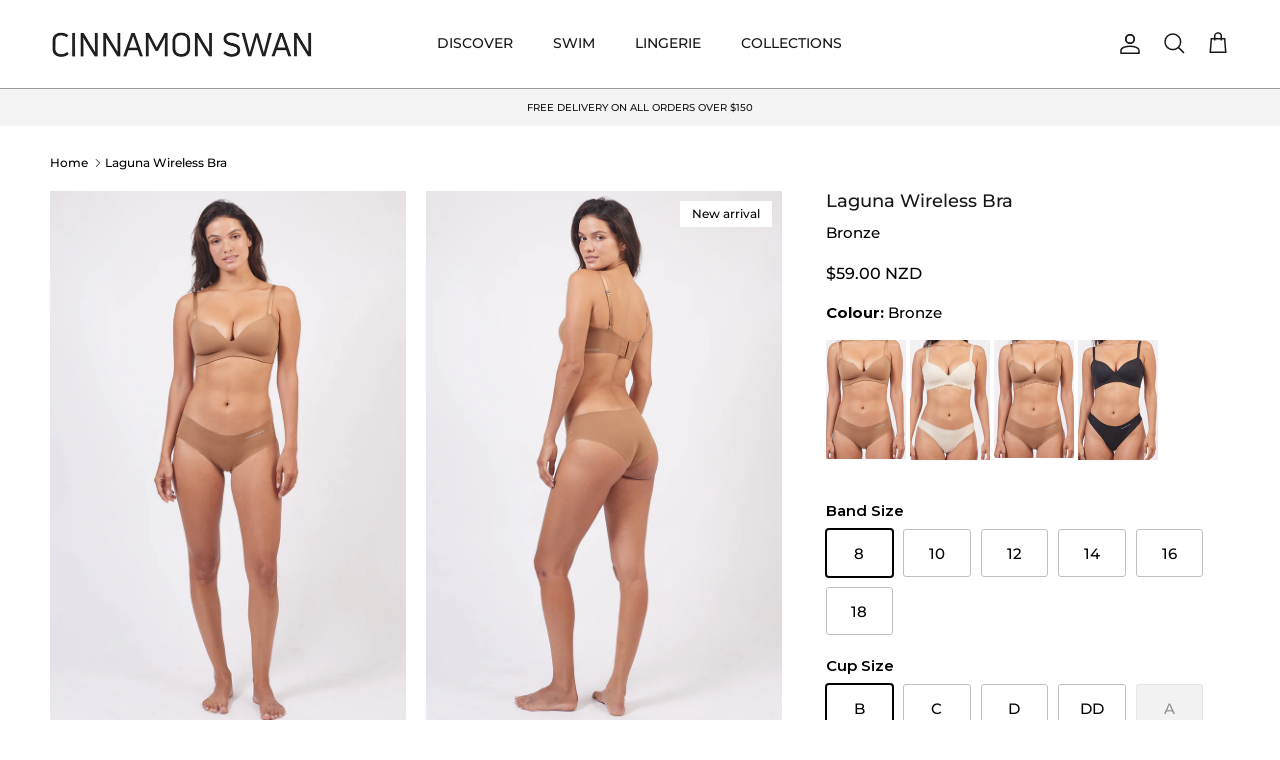

--- FILE ---
content_type: text/html; charset=utf-8
request_url: https://cinnamonswan.com/products/laguna-wireless-bra-bronze
body_size: 42642
content:
<!doctype html>
<html class="no-js" lang="en" dir="ltr">
<head><meta charset="utf-8">
<meta name="viewport" content="width=device-width,initial-scale=1">
<title>Laguna Wireless Bra - Bronze &ndash; CINNAMON SWAN</title><link rel="canonical" href="https://cinnamonswan.com/products/laguna-wireless-bra-bronze"><link rel="icon" href="//cinnamonswan.com/cdn/shop/files/Screen_Shot_2024-06-16_at_2.36.58_PM.png?crop=center&height=48&v=1718505550&width=48" type="image/png">
  <link rel="apple-touch-icon" href="//cinnamonswan.com/cdn/shop/files/Screen_Shot_2024-06-16_at_2.36.58_PM.png?crop=center&height=180&v=1718505550&width=180"><meta name="description" content="Our Cinnamon Swan® Everybody Laguna wireless bra has a luxe smooth silhouette with light padding. Designed to mould perfectly to your body and provide breathable all-day comfort."><meta property="og:site_name" content="CINNAMON SWAN">
<meta property="og:url" content="https://cinnamonswan.com/products/laguna-wireless-bra-bronze">
<meta property="og:title" content="Laguna Wireless Bra - Bronze">
<meta property="og:type" content="product">
<meta property="og:description" content="Our Cinnamon Swan® Everybody Laguna wireless bra has a luxe smooth silhouette with light padding. Designed to mould perfectly to your body and provide breathable all-day comfort."><meta property="og:image" content="http://cinnamonswan.com/cdn/shop/files/cinnamonswanokto2380_1.jpg?crop=center&height=1200&v=1744947291&width=1200">
  <meta property="og:image:secure_url" content="https://cinnamonswan.com/cdn/shop/files/cinnamonswanokto2380_1.jpg?crop=center&height=1200&v=1744947291&width=1200">
  <meta property="og:image:width" content="800">
  <meta property="og:image:height" content="1200"><meta property="og:price:amount" content="59.00">
  <meta property="og:price:currency" content="NZD"><meta name="twitter:card" content="summary_large_image">
<meta name="twitter:title" content="Laguna Wireless Bra - Bronze">
<meta name="twitter:description" content="Our Cinnamon Swan® Everybody Laguna wireless bra has a luxe smooth silhouette with light padding. Designed to mould perfectly to your body and provide breathable all-day comfort.">
<style>@font-face {
  font-family: Montserrat;
  font-weight: 500;
  font-style: normal;
  font-display: fallback;
  src: url("//cinnamonswan.com/cdn/fonts/montserrat/montserrat_n5.07ef3781d9c78c8b93c98419da7ad4fbeebb6635.woff2") format("woff2"),
       url("//cinnamonswan.com/cdn/fonts/montserrat/montserrat_n5.adf9b4bd8b0e4f55a0b203cdd84512667e0d5e4d.woff") format("woff");
}
@font-face {
  font-family: Montserrat;
  font-weight: 700;
  font-style: normal;
  font-display: fallback;
  src: url("//cinnamonswan.com/cdn/fonts/montserrat/montserrat_n7.3c434e22befd5c18a6b4afadb1e3d77c128c7939.woff2") format("woff2"),
       url("//cinnamonswan.com/cdn/fonts/montserrat/montserrat_n7.5d9fa6e2cae713c8fb539a9876489d86207fe957.woff") format("woff");
}
@font-face {
  font-family: Montserrat;
  font-weight: 500;
  font-style: normal;
  font-display: fallback;
  src: url("//cinnamonswan.com/cdn/fonts/montserrat/montserrat_n5.07ef3781d9c78c8b93c98419da7ad4fbeebb6635.woff2") format("woff2"),
       url("//cinnamonswan.com/cdn/fonts/montserrat/montserrat_n5.adf9b4bd8b0e4f55a0b203cdd84512667e0d5e4d.woff") format("woff");
}
@font-face {
  font-family: Montserrat;
  font-weight: 500;
  font-style: italic;
  font-display: fallback;
  src: url("//cinnamonswan.com/cdn/fonts/montserrat/montserrat_i5.d3a783eb0cc26f2fda1e99d1dfec3ebaea1dc164.woff2") format("woff2"),
       url("//cinnamonswan.com/cdn/fonts/montserrat/montserrat_i5.76d414ea3d56bb79ef992a9c62dce2e9063bc062.woff") format("woff");
}
@font-face {
  font-family: Montserrat;
  font-weight: 700;
  font-style: italic;
  font-display: fallback;
  src: url("//cinnamonswan.com/cdn/fonts/montserrat/montserrat_i7.a0d4a463df4f146567d871890ffb3c80408e7732.woff2") format("woff2"),
       url("//cinnamonswan.com/cdn/fonts/montserrat/montserrat_i7.f6ec9f2a0681acc6f8152c40921d2a4d2e1a2c78.woff") format("woff");
}
@font-face {
  font-family: Montserrat;
  font-weight: 500;
  font-style: normal;
  font-display: fallback;
  src: url("//cinnamonswan.com/cdn/fonts/montserrat/montserrat_n5.07ef3781d9c78c8b93c98419da7ad4fbeebb6635.woff2") format("woff2"),
       url("//cinnamonswan.com/cdn/fonts/montserrat/montserrat_n5.adf9b4bd8b0e4f55a0b203cdd84512667e0d5e4d.woff") format("woff");
}
@font-face {
  font-family: Trirong;
  font-weight: 700;
  font-style: normal;
  font-display: fallback;
  src: url("//cinnamonswan.com/cdn/fonts/trirong/trirong_n7.a33ed6536f9a7c6d7a9d0b52e1e13fd44f544eff.woff2") format("woff2"),
       url("//cinnamonswan.com/cdn/fonts/trirong/trirong_n7.cdb88d0f8e5c427b393745c8cdeb8bc085cbacff.woff") format("woff");
}
@font-face {
  font-family: Montserrat;
  font-weight: 500;
  font-style: normal;
  font-display: fallback;
  src: url("//cinnamonswan.com/cdn/fonts/montserrat/montserrat_n5.07ef3781d9c78c8b93c98419da7ad4fbeebb6635.woff2") format("woff2"),
       url("//cinnamonswan.com/cdn/fonts/montserrat/montserrat_n5.adf9b4bd8b0e4f55a0b203cdd84512667e0d5e4d.woff") format("woff");
}
@font-face {
  font-family: Montserrat;
  font-weight: 600;
  font-style: normal;
  font-display: fallback;
  src: url("//cinnamonswan.com/cdn/fonts/montserrat/montserrat_n6.1326b3e84230700ef15b3a29fb520639977513e0.woff2") format("woff2"),
       url("//cinnamonswan.com/cdn/fonts/montserrat/montserrat_n6.652f051080eb14192330daceed8cd53dfdc5ead9.woff") format("woff");
}
:root {
  --page-container-width:          1480px;
  --reading-container-width:       720px;
  --divider-opacity:               0.14;
  --gutter-large:                  30px;
  --gutter-desktop:                20px;
  --gutter-mobile:                 16px;
  --section-padding:               50px;
  --larger-section-padding:        80px;
  --larger-section-padding-mobile: 60px;
  --largest-section-padding:       110px;
  --aos-animate-duration:          0.6s;

  --base-font-family:              Montserrat, sans-serif;
  --base-font-weight:              500;
  --base-font-style:               normal;
  --heading-font-family:           Montserrat, sans-serif;
  --heading-font-weight:           500;
  --heading-font-style:            normal;
  --heading-font-letter-spacing:   normal;
  --logo-font-family:              Trirong, serif;
  --logo-font-weight:              700;
  --logo-font-style:               normal;
  --nav-font-family:               Montserrat, sans-serif;
  --nav-font-weight:               500;
  --nav-font-style:                normal;

  --base-text-size:15px;
  --base-line-height:              1.6;
  --input-text-size:16px;
  --smaller-text-size-1:12px;
  --smaller-text-size-2:14px;
  --smaller-text-size-3:12px;
  --smaller-text-size-4:11px;
  --larger-text-size:18px;
  --super-large-text-size:32px;
  --super-large-mobile-text-size:15px;
  --larger-mobile-text-size:15px;
  --logo-text-size:26px;--btn-letter-spacing: 0.08em;
    --btn-text-transform: uppercase;
    --button-text-size: 13px;
    --quickbuy-button-text-size: 13;
    --small-feature-link-font-size: 0.75em;
    --input-btn-padding-top:             1.2em;
    --input-btn-padding-bottom:          1.2em;--heading-text-transform:none;
  --nav-text-size:                      14px;
  --mobile-menu-font-weight:            600;

  --body-bg-color:                      255 255 255;
  --bg-color:                           255 255 255;
  --body-text-color:                    0 0 0;
  --text-color:                         0 0 0;

  --header-text-col:                    #171717;--header-text-hover-col:             var(--main-nav-link-hover-col);--header-bg-col:                     #ffffff;
  --heading-color:                     23 23 23;
  --body-heading-color:                23 23 23;
  --heading-divider-col:               #9b9b9b;

  --logo-col:                          #171717;
  --main-nav-bg:                       #ffffff;
  --main-nav-link-col:                 #000000;
  --main-nav-link-hover-col:           #9b9b9b;
  --main-nav-link-featured-col:        #797979;

  --link-color:                        155 155 155;
  --body-link-color:                   155 155 155;

  --btn-bg-color:                        35 35 35;
  --btn-bg-hover-color:                  155 155 155;
  --btn-border-color:                    35 35 35;
  --btn-border-hover-color:              155 155 155;
  --btn-text-color:                      255 255 255;
  --btn-text-hover-color:                255 255 255;--btn-alt-bg-color:                    0 0 0;
  --btn-alt-text-color:                  255 255 255;
  --btn-alt-border-color:                0 0 0;
  --btn-alt-border-hover-color:          0 0 0;--btn-ter-bg-color:                    235 235 235;
  --btn-ter-text-color:                  0 0 0;
  --btn-ter-bg-hover-color:              35 35 35;
  --btn-ter-text-hover-color:            255 255 255;--btn-border-radius: 3px;--color-scheme-default:                             #ffffff;
  --color-scheme-default-color:                       255 255 255;
  --color-scheme-default-text-color:                  0 0 0;
  --color-scheme-default-head-color:                  23 23 23;
  --color-scheme-default-link-color:                  155 155 155;
  --color-scheme-default-btn-text-color:              255 255 255;
  --color-scheme-default-btn-text-hover-color:        255 255 255;
  --color-scheme-default-btn-bg-color:                35 35 35;
  --color-scheme-default-btn-bg-hover-color:          155 155 155;
  --color-scheme-default-btn-border-color:            35 35 35;
  --color-scheme-default-btn-border-hover-color:      155 155 155;
  --color-scheme-default-btn-alt-text-color:          255 255 255;
  --color-scheme-default-btn-alt-bg-color:            0 0 0;
  --color-scheme-default-btn-alt-border-color:        0 0 0;
  --color-scheme-default-btn-alt-border-hover-color:  0 0 0;

  --color-scheme-1:                             #f2f2f2;
  --color-scheme-1-color:                       242 242 242;
  --color-scheme-1-text-color:                  52 52 52;
  --color-scheme-1-head-color:                  52 52 52;
  --color-scheme-1-link-color:                  52 52 52;
  --color-scheme-1-btn-text-color:              255 255 255;
  --color-scheme-1-btn-text-hover-color:        255 255 255;
  --color-scheme-1-btn-bg-color:                0 0 0;
  --color-scheme-1-btn-bg-hover-color:          155 155 155;
  --color-scheme-1-btn-border-color:            0 0 0;
  --color-scheme-1-btn-border-hover-color:      155 155 155;
  --color-scheme-1-btn-alt-text-color:          0 0 0;
  --color-scheme-1-btn-alt-bg-color:            255 255 255;
  --color-scheme-1-btn-alt-border-color:        0 0 0;
  --color-scheme-1-btn-alt-border-hover-color:  0 0 0;

  --color-scheme-2:                             #f2f2f2;
  --color-scheme-2-color:                       242 242 242;
  --color-scheme-2-text-color:                  52 52 52;
  --color-scheme-2-head-color:                  52 52 52;
  --color-scheme-2-link-color:                  52 52 52;
  --color-scheme-2-btn-text-color:              255 255 255;
  --color-scheme-2-btn-text-hover-color:        255 255 255;
  --color-scheme-2-btn-bg-color:                0 0 0;
  --color-scheme-2-btn-bg-hover-color:          155 155 155;
  --color-scheme-2-btn-border-color:            0 0 0;
  --color-scheme-2-btn-border-hover-color:      155 155 155;
  --color-scheme-2-btn-alt-text-color:          0 0 0;
  --color-scheme-2-btn-alt-bg-color:            255 255 255;
  --color-scheme-2-btn-alt-border-color:        0 0 0;
  --color-scheme-2-btn-alt-border-hover-color:  0 0 0;

  /* Shop Pay payment terms */
  --payment-terms-background-color:    #ffffff;--quickbuy-bg: 242 242 242;--body-input-background-color:       rgb(var(--body-bg-color));
  --input-background-color:            rgb(var(--body-bg-color));
  --body-input-text-color:             var(--body-text-color);
  --input-text-color:                  var(--body-text-color);
  --body-input-border-color:           rgb(191, 191, 191);
  --input-border-color:                rgb(191, 191, 191);
  --input-border-color-hover:          rgb(115, 115, 115);
  --input-border-color-active:         rgb(0, 0, 0);

  --swatch-cross-svg:                  url("data:image/svg+xml,%3Csvg xmlns='http://www.w3.org/2000/svg' width='240' height='240' viewBox='0 0 24 24' fill='none' stroke='rgb(191, 191, 191)' stroke-width='0.09' preserveAspectRatio='none' %3E%3Cline x1='24' y1='0' x2='0' y2='24'%3E%3C/line%3E%3C/svg%3E");
  --swatch-cross-hover:                url("data:image/svg+xml,%3Csvg xmlns='http://www.w3.org/2000/svg' width='240' height='240' viewBox='0 0 24 24' fill='none' stroke='rgb(115, 115, 115)' stroke-width='0.09' preserveAspectRatio='none' %3E%3Cline x1='24' y1='0' x2='0' y2='24'%3E%3C/line%3E%3C/svg%3E");
  --swatch-cross-active:               url("data:image/svg+xml,%3Csvg xmlns='http://www.w3.org/2000/svg' width='240' height='240' viewBox='0 0 24 24' fill='none' stroke='rgb(0, 0, 0)' stroke-width='0.09' preserveAspectRatio='none' %3E%3Cline x1='24' y1='0' x2='0' y2='24'%3E%3C/line%3E%3C/svg%3E");

  --footer-divider-col:                #e1e1e1;
  --footer-text-col:                   164 164 164;
  --footer-heading-col:                255 255 255;
  --footer-bg:                         #000000;--product-label-overlay-justify: flex-end;--product-label-overlay-align: flex-start;--product-label-overlay-reduction-text:   #ffffff;
  --product-label-overlay-reduction-bg:     #c20000;
  --product-label-overlay-stock-text:       #ffffff;
  --product-label-overlay-stock-bg:         #09728c;
  --product-label-overlay-new-text:         #000000;
  --product-label-overlay-new-bg:           #ffffff;
  --product-label-overlay-meta-text:        #ffffff;
  --product-label-overlay-meta-bg:          #bd2585;
  --product-label-sale-text:                #c20000;
  --product-label-sold-text:                #171717;
  --product-label-preorder-text:            #3ea36a;

  --product-block-crop-align:               center;

  
  --product-block-price-align:              flex-start;
  --product-block-price-item-margin-start:  initial;
  --product-block-price-item-margin-end:    .5rem;
  

  --collection-block-image-position:   center center;

  --swatch-picker-image-size:          40px;
  --swatch-crop-align:                 center center;

  --image-overlay-text-color:          255 255 255;--image-overlay-bg:                  rgba(0, 0, 0, 0.11);
  --image-overlay-shadow-start:        rgb(0 0 0 / 0.15);
  --image-overlay-box-opacity:         0.9;--product-inventory-ok-box-color:            #f2faf0;
  --product-inventory-ok-text-color:           #108043;
  --product-inventory-ok-icon-box-fill-color:  #fff;
  --product-inventory-low-box-color:           #fcf1cd;
  --product-inventory-low-text-color:          #dd9a1a;
  --product-inventory-low-icon-box-fill-color: #fff;
  --product-inventory-low-text-color-channels: 16, 128, 67;
  --product-inventory-ok-text-color-channels:  221, 154, 26;

  --rating-star-color: 193 100 82;--overlay-align-left: start;
    --overlay-align-right: end;}html[dir=rtl] {
  --overlay-right-text-m-left: 0;
  --overlay-right-text-m-right: auto;
  --overlay-left-shadow-left-left: 15%;
  --overlay-left-shadow-left-right: -50%;
  --overlay-left-shadow-right-left: -85%;
  --overlay-left-shadow-right-right: 0;
}.image-overlay--bg-box .text-overlay .text-overlay__text {
    --image-overlay-box-bg: 255 255 255;
    --heading-color: var(--body-heading-color);
    --text-color: var(--body-text-color);
    --link-color: var(--body-link-color);
  }::selection {
    background: rgb(var(--body-heading-color));
    color: rgb(var(--body-bg-color));
  }
  ::-moz-selection {
    background: rgb(var(--body-heading-color));
    color: rgb(var(--body-bg-color));
  }@media (max-width: 767.98px) {
  .product-block__image-dots {
    left: auto;
    right: 10px;
  }
}.use-color-scheme--default {
  --product-label-sale-text:           #c20000;
  --product-label-sold-text:           #171717;
  --product-label-preorder-text:       #3ea36a;
  --input-background-color:            rgb(var(--body-bg-color));
  --input-text-color:                  var(--body-input-text-color);
  --input-border-color:                rgb(191, 191, 191);
  --input-border-color-hover:          rgb(115, 115, 115);
  --input-border-color-active:         rgb(0, 0, 0);
}</style>

  <link href="//cinnamonswan.com/cdn/shop/t/60/assets/main.css?v=43422827842528680071746756751" rel="stylesheet" type="text/css" media="all" />
<link rel="preload" as="font" href="//cinnamonswan.com/cdn/fonts/montserrat/montserrat_n5.07ef3781d9c78c8b93c98419da7ad4fbeebb6635.woff2" type="font/woff2" crossorigin><link rel="preload" as="font" href="//cinnamonswan.com/cdn/fonts/montserrat/montserrat_n5.07ef3781d9c78c8b93c98419da7ad4fbeebb6635.woff2" type="font/woff2" crossorigin><script>
    document.documentElement.className = document.documentElement.className.replace('no-js', 'js');

    window.theme = {
      info: {
        name: 'Symmetry',
        version: '7.4.0'
      },
      device: {
        hasTouch: window.matchMedia('(any-pointer: coarse)').matches,
        hasHover: window.matchMedia('(hover: hover)').matches
      },
      mediaQueries: {
        md: '(min-width: 768px)',
        productMediaCarouselBreak: '(min-width: 1041px)'
      },
      routes: {
        base: 'https://cinnamonswan.com',
        cart: '/cart',
        cartAdd: '/cart/add.js',
        cartUpdate: '/cart/update.js',
        predictiveSearch: '/search/suggest'
      },
      strings: {
        cartTermsConfirmation: "You must agree to the terms and conditions before continuing.",
        cartItemsQuantityError: "You can only add [QUANTITY] of this item to your cart.",
        generalSearchViewAll: "View all search results",
        noStock: "Sold out",
        noVariant: "Unavailable",
        productsProductChooseA: "Choose a",
        generalSearchPages: "Pages",
        generalSearchNoResultsWithoutTerms: "Sorry, we couldnʼt find any results",
        shippingCalculator: {
          singleRate: "There is one shipping rate for this destination:",
          multipleRates: "There are multiple shipping rates for this destination:",
          noRates: "We do not ship to this destination."
        }
      },
      settings: {
        moneyWithCurrencyFormat: "\u003cspan class=\"money conversion-bear-money\"\u003e${{amount}} NZD\u003c\/span\u003e",
        cartType: "drawer",
        afterAddToCart: "drawer",
        quickbuyStyle: "button",
        externalLinksNewTab: true,
        internalLinksSmoothScroll: true
      }
    }

    theme.inlineNavigationCheck = function() {
      var pageHeader = document.querySelector('.pageheader'),
          inlineNavContainer = pageHeader.querySelector('.logo-area__left__inner'),
          inlineNav = inlineNavContainer.querySelector('.navigation--left');
      if (inlineNav && getComputedStyle(inlineNav).display != 'none') {
        var inlineMenuCentered = document.querySelector('.pageheader--layout-inline-menu-center'),
            logoContainer = document.querySelector('.logo-area__middle__inner');
        if(inlineMenuCentered) {
          var rightWidth = document.querySelector('.logo-area__right__inner').clientWidth,
              middleWidth = logoContainer.clientWidth,
              logoArea = document.querySelector('.logo-area'),
              computedLogoAreaStyle = getComputedStyle(logoArea),
              logoAreaInnerWidth = logoArea.clientWidth - Math.ceil(parseFloat(computedLogoAreaStyle.paddingLeft)) - Math.ceil(parseFloat(computedLogoAreaStyle.paddingRight)),
              availableNavWidth = logoAreaInnerWidth - Math.max(rightWidth, middleWidth) * 2 - 40;
          inlineNavContainer.style.maxWidth = availableNavWidth + 'px';
        }

        var firstInlineNavLink = inlineNav.querySelector('.navigation__item:first-child'),
            lastInlineNavLink = inlineNav.querySelector('.navigation__item:last-child');
        if (lastInlineNavLink) {
          var inlineNavWidth = null;
          if(document.querySelector('html[dir=rtl]')) {
            inlineNavWidth = firstInlineNavLink.offsetLeft - lastInlineNavLink.offsetLeft + firstInlineNavLink.offsetWidth;
          } else {
            inlineNavWidth = lastInlineNavLink.offsetLeft - firstInlineNavLink.offsetLeft + lastInlineNavLink.offsetWidth;
          }
          if (inlineNavContainer.offsetWidth >= inlineNavWidth) {
            pageHeader.classList.add('pageheader--layout-inline-permitted');
            var tallLogo = logoContainer.clientHeight > lastInlineNavLink.clientHeight + 20;
            if (tallLogo) {
              inlineNav.classList.add('navigation--tight-underline');
            } else {
              inlineNav.classList.remove('navigation--tight-underline');
            }
          } else {
            pageHeader.classList.remove('pageheader--layout-inline-permitted');
          }
        }
      }
    };

    theme.setInitialHeaderHeightProperty = () => {
      const section = document.querySelector('.section-header');
      if (section) {
        document.documentElement.style.setProperty('--theme-header-height', Math.ceil(section.clientHeight) + 'px');
      }
    };
  </script>

  <script src="//cinnamonswan.com/cdn/shop/t/60/assets/main.js?v=74462154655922143831746756751" defer></script>
    <script src="//cinnamonswan.com/cdn/shop/t/60/assets/animate-on-scroll.js?v=15249566486942820451746756751" defer></script>
    <link href="//cinnamonswan.com/cdn/shop/t/60/assets/animate-on-scroll.css?v=116824741000487223811746756751" rel="stylesheet" type="text/css" media="all" />
  

  <script>window.performance && window.performance.mark && window.performance.mark('shopify.content_for_header.start');</script><meta name="google-site-verification" content="qHWltpweSG6rhpRAfswq8lu4I4LNat4pfxaWIg9ZS1A">
<meta name="google-site-verification" content="M1gjX-H41c0ITW9loHbuutepwvWH4u25S5HGnbMcT5E">
<meta name="google-site-verification" content="BQwiDJgKupFOQI8R-yMIL1EOPn7BdsOmSmOJ3s0_8lc">
<meta name="facebook-domain-verification" content="82uevnqxyg0jqn1wgu8fx5fcek0oiv">
<meta id="shopify-digital-wallet" name="shopify-digital-wallet" content="/26004455517/digital_wallets/dialog">
<meta name="shopify-checkout-api-token" content="0c1a7c2817173ac02075c1c237c6442b">
<meta id="in-context-paypal-metadata" data-shop-id="26004455517" data-venmo-supported="false" data-environment="production" data-locale="en_US" data-paypal-v4="true" data-currency="NZD">
<link rel="alternate" hreflang="x-default" href="https://cinnamonswan.com/products/laguna-wireless-bra-bronze">
<link rel="alternate" hreflang="en" href="https://cinnamonswan.com/products/laguna-wireless-bra-bronze">
<link rel="alternate" hreflang="fr" href="https://cinnamonswan.com/fr/products/laguna-wireless-bra-bronze">
<link rel="alternate" hreflang="de" href="https://cinnamonswan.com/de/products/laguna-wireless-bra-bronze">
<link rel="alternate" type="application/json+oembed" href="https://cinnamonswan.com/products/laguna-wireless-bra-bronze.oembed">
<script async="async" src="/checkouts/internal/preloads.js?locale=en-NZ"></script>
<link rel="preconnect" href="https://shop.app" crossorigin="anonymous">
<script async="async" src="https://shop.app/checkouts/internal/preloads.js?locale=en-NZ&shop_id=26004455517" crossorigin="anonymous"></script>
<script id="apple-pay-shop-capabilities" type="application/json">{"shopId":26004455517,"countryCode":"NZ","currencyCode":"NZD","merchantCapabilities":["supports3DS"],"merchantId":"gid:\/\/shopify\/Shop\/26004455517","merchantName":"CINNAMON SWAN","requiredBillingContactFields":["postalAddress","email"],"requiredShippingContactFields":["postalAddress","email"],"shippingType":"shipping","supportedNetworks":["visa","masterCard","amex","jcb"],"total":{"type":"pending","label":"CINNAMON SWAN","amount":"1.00"},"shopifyPaymentsEnabled":true,"supportsSubscriptions":true}</script>
<script id="shopify-features" type="application/json">{"accessToken":"0c1a7c2817173ac02075c1c237c6442b","betas":["rich-media-storefront-analytics"],"domain":"cinnamonswan.com","predictiveSearch":true,"shopId":26004455517,"locale":"en"}</script>
<script>var Shopify = Shopify || {};
Shopify.shop = "cinnamonswan.myshopify.com";
Shopify.locale = "en";
Shopify.currency = {"active":"NZD","rate":"1.0"};
Shopify.country = "NZ";
Shopify.theme = {"name":"Updated copy of Symmetry","id":146287394968,"schema_name":"Symmetry","schema_version":"7.4.0","theme_store_id":568,"role":"main"};
Shopify.theme.handle = "null";
Shopify.theme.style = {"id":null,"handle":null};
Shopify.cdnHost = "cinnamonswan.com/cdn";
Shopify.routes = Shopify.routes || {};
Shopify.routes.root = "/";</script>
<script type="module">!function(o){(o.Shopify=o.Shopify||{}).modules=!0}(window);</script>
<script>!function(o){function n(){var o=[];function n(){o.push(Array.prototype.slice.apply(arguments))}return n.q=o,n}var t=o.Shopify=o.Shopify||{};t.loadFeatures=n(),t.autoloadFeatures=n()}(window);</script>
<script>
  window.ShopifyPay = window.ShopifyPay || {};
  window.ShopifyPay.apiHost = "shop.app\/pay";
  window.ShopifyPay.redirectState = null;
</script>
<script id="shop-js-analytics" type="application/json">{"pageType":"product"}</script>
<script defer="defer" async type="module" src="//cinnamonswan.com/cdn/shopifycloud/shop-js/modules/v2/client.init-shop-cart-sync_BdyHc3Nr.en.esm.js"></script>
<script defer="defer" async type="module" src="//cinnamonswan.com/cdn/shopifycloud/shop-js/modules/v2/chunk.common_Daul8nwZ.esm.js"></script>
<script type="module">
  await import("//cinnamonswan.com/cdn/shopifycloud/shop-js/modules/v2/client.init-shop-cart-sync_BdyHc3Nr.en.esm.js");
await import("//cinnamonswan.com/cdn/shopifycloud/shop-js/modules/v2/chunk.common_Daul8nwZ.esm.js");

  window.Shopify.SignInWithShop?.initShopCartSync?.({"fedCMEnabled":true,"windoidEnabled":true});

</script>
<script>
  window.Shopify = window.Shopify || {};
  if (!window.Shopify.featureAssets) window.Shopify.featureAssets = {};
  window.Shopify.featureAssets['shop-js'] = {"shop-cart-sync":["modules/v2/client.shop-cart-sync_QYOiDySF.en.esm.js","modules/v2/chunk.common_Daul8nwZ.esm.js"],"init-fed-cm":["modules/v2/client.init-fed-cm_DchLp9rc.en.esm.js","modules/v2/chunk.common_Daul8nwZ.esm.js"],"shop-button":["modules/v2/client.shop-button_OV7bAJc5.en.esm.js","modules/v2/chunk.common_Daul8nwZ.esm.js"],"init-windoid":["modules/v2/client.init-windoid_DwxFKQ8e.en.esm.js","modules/v2/chunk.common_Daul8nwZ.esm.js"],"shop-cash-offers":["modules/v2/client.shop-cash-offers_DWtL6Bq3.en.esm.js","modules/v2/chunk.common_Daul8nwZ.esm.js","modules/v2/chunk.modal_CQq8HTM6.esm.js"],"shop-toast-manager":["modules/v2/client.shop-toast-manager_CX9r1SjA.en.esm.js","modules/v2/chunk.common_Daul8nwZ.esm.js"],"init-shop-email-lookup-coordinator":["modules/v2/client.init-shop-email-lookup-coordinator_UhKnw74l.en.esm.js","modules/v2/chunk.common_Daul8nwZ.esm.js"],"pay-button":["modules/v2/client.pay-button_DzxNnLDY.en.esm.js","modules/v2/chunk.common_Daul8nwZ.esm.js"],"avatar":["modules/v2/client.avatar_BTnouDA3.en.esm.js"],"init-shop-cart-sync":["modules/v2/client.init-shop-cart-sync_BdyHc3Nr.en.esm.js","modules/v2/chunk.common_Daul8nwZ.esm.js"],"shop-login-button":["modules/v2/client.shop-login-button_D8B466_1.en.esm.js","modules/v2/chunk.common_Daul8nwZ.esm.js","modules/v2/chunk.modal_CQq8HTM6.esm.js"],"init-customer-accounts-sign-up":["modules/v2/client.init-customer-accounts-sign-up_C8fpPm4i.en.esm.js","modules/v2/client.shop-login-button_D8B466_1.en.esm.js","modules/v2/chunk.common_Daul8nwZ.esm.js","modules/v2/chunk.modal_CQq8HTM6.esm.js"],"init-shop-for-new-customer-accounts":["modules/v2/client.init-shop-for-new-customer-accounts_CVTO0Ztu.en.esm.js","modules/v2/client.shop-login-button_D8B466_1.en.esm.js","modules/v2/chunk.common_Daul8nwZ.esm.js","modules/v2/chunk.modal_CQq8HTM6.esm.js"],"init-customer-accounts":["modules/v2/client.init-customer-accounts_dRgKMfrE.en.esm.js","modules/v2/client.shop-login-button_D8B466_1.en.esm.js","modules/v2/chunk.common_Daul8nwZ.esm.js","modules/v2/chunk.modal_CQq8HTM6.esm.js"],"shop-follow-button":["modules/v2/client.shop-follow-button_CkZpjEct.en.esm.js","modules/v2/chunk.common_Daul8nwZ.esm.js","modules/v2/chunk.modal_CQq8HTM6.esm.js"],"lead-capture":["modules/v2/client.lead-capture_BntHBhfp.en.esm.js","modules/v2/chunk.common_Daul8nwZ.esm.js","modules/v2/chunk.modal_CQq8HTM6.esm.js"],"checkout-modal":["modules/v2/client.checkout-modal_CfxcYbTm.en.esm.js","modules/v2/chunk.common_Daul8nwZ.esm.js","modules/v2/chunk.modal_CQq8HTM6.esm.js"],"shop-login":["modules/v2/client.shop-login_Da4GZ2H6.en.esm.js","modules/v2/chunk.common_Daul8nwZ.esm.js","modules/v2/chunk.modal_CQq8HTM6.esm.js"],"payment-terms":["modules/v2/client.payment-terms_MV4M3zvL.en.esm.js","modules/v2/chunk.common_Daul8nwZ.esm.js","modules/v2/chunk.modal_CQq8HTM6.esm.js"]};
</script>
<script>(function() {
  var isLoaded = false;
  function asyncLoad() {
    if (isLoaded) return;
    isLoaded = true;
    var urls = ["https:\/\/loox.io\/widget\/NJexTqYZct\/loox.1605933983614.js?shop=cinnamonswan.myshopify.com","https:\/\/call.chatra.io\/shopify?chatraId=mtWCqHCttqGRZim9n\u0026shop=cinnamonswan.myshopify.com","https:\/\/cdn.pickystory.com\/widget\/static\/js\/noop.js?shop=cinnamonswan.myshopify.com","https:\/\/cdn.nfcube.com\/instafeed-45c8b409b2f916d11e3ee6c0e3cd45bc.js?shop=cinnamonswan.myshopify.com","https:\/\/wholesale.good-apps.co\/storage\/js\/goodpa_wholesale-cinnamonswan.myshopify.com.js?ver=36\u0026shop=cinnamonswan.myshopify.com"];
    for (var i = 0; i < urls.length; i++) {
      var s = document.createElement('script');
      s.type = 'text/javascript';
      s.async = true;
      s.src = urls[i];
      var x = document.getElementsByTagName('script')[0];
      x.parentNode.insertBefore(s, x);
    }
  };
  if(window.attachEvent) {
    window.attachEvent('onload', asyncLoad);
  } else {
    window.addEventListener('load', asyncLoad, false);
  }
})();</script>
<script id="__st">var __st={"a":26004455517,"offset":46800,"reqid":"d22de6dc-2ab3-4c01-aff3-4f49919fd10a-1769024638","pageurl":"cinnamonswan.com\/products\/laguna-wireless-bra-bronze","u":"5851943df6c6","p":"product","rtyp":"product","rid":8248527290520};</script>
<script>window.ShopifyPaypalV4VisibilityTracking = true;</script>
<script id="captcha-bootstrap">!function(){'use strict';const t='contact',e='account',n='new_comment',o=[[t,t],['blogs',n],['comments',n],[t,'customer']],c=[[e,'customer_login'],[e,'guest_login'],[e,'recover_customer_password'],[e,'create_customer']],r=t=>t.map((([t,e])=>`form[action*='/${t}']:not([data-nocaptcha='true']) input[name='form_type'][value='${e}']`)).join(','),a=t=>()=>t?[...document.querySelectorAll(t)].map((t=>t.form)):[];function s(){const t=[...o],e=r(t);return a(e)}const i='password',u='form_key',d=['recaptcha-v3-token','g-recaptcha-response','h-captcha-response',i],f=()=>{try{return window.sessionStorage}catch{return}},m='__shopify_v',_=t=>t.elements[u];function p(t,e,n=!1){try{const o=window.sessionStorage,c=JSON.parse(o.getItem(e)),{data:r}=function(t){const{data:e,action:n}=t;return t[m]||n?{data:e,action:n}:{data:t,action:n}}(c);for(const[e,n]of Object.entries(r))t.elements[e]&&(t.elements[e].value=n);n&&o.removeItem(e)}catch(o){console.error('form repopulation failed',{error:o})}}const l='form_type',E='cptcha';function T(t){t.dataset[E]=!0}const w=window,h=w.document,L='Shopify',v='ce_forms',y='captcha';let A=!1;((t,e)=>{const n=(g='f06e6c50-85a8-45c8-87d0-21a2b65856fe',I='https://cdn.shopify.com/shopifycloud/storefront-forms-hcaptcha/ce_storefront_forms_captcha_hcaptcha.v1.5.2.iife.js',D={infoText:'Protected by hCaptcha',privacyText:'Privacy',termsText:'Terms'},(t,e,n)=>{const o=w[L][v],c=o.bindForm;if(c)return c(t,g,e,D).then(n);var r;o.q.push([[t,g,e,D],n]),r=I,A||(h.body.append(Object.assign(h.createElement('script'),{id:'captcha-provider',async:!0,src:r})),A=!0)});var g,I,D;w[L]=w[L]||{},w[L][v]=w[L][v]||{},w[L][v].q=[],w[L][y]=w[L][y]||{},w[L][y].protect=function(t,e){n(t,void 0,e),T(t)},Object.freeze(w[L][y]),function(t,e,n,w,h,L){const[v,y,A,g]=function(t,e,n){const i=e?o:[],u=t?c:[],d=[...i,...u],f=r(d),m=r(i),_=r(d.filter((([t,e])=>n.includes(e))));return[a(f),a(m),a(_),s()]}(w,h,L),I=t=>{const e=t.target;return e instanceof HTMLFormElement?e:e&&e.form},D=t=>v().includes(t);t.addEventListener('submit',(t=>{const e=I(t);if(!e)return;const n=D(e)&&!e.dataset.hcaptchaBound&&!e.dataset.recaptchaBound,o=_(e),c=g().includes(e)&&(!o||!o.value);(n||c)&&t.preventDefault(),c&&!n&&(function(t){try{if(!f())return;!function(t){const e=f();if(!e)return;const n=_(t);if(!n)return;const o=n.value;o&&e.removeItem(o)}(t);const e=Array.from(Array(32),(()=>Math.random().toString(36)[2])).join('');!function(t,e){_(t)||t.append(Object.assign(document.createElement('input'),{type:'hidden',name:u})),t.elements[u].value=e}(t,e),function(t,e){const n=f();if(!n)return;const o=[...t.querySelectorAll(`input[type='${i}']`)].map((({name:t})=>t)),c=[...d,...o],r={};for(const[a,s]of new FormData(t).entries())c.includes(a)||(r[a]=s);n.setItem(e,JSON.stringify({[m]:1,action:t.action,data:r}))}(t,e)}catch(e){console.error('failed to persist form',e)}}(e),e.submit())}));const S=(t,e)=>{t&&!t.dataset[E]&&(n(t,e.some((e=>e===t))),T(t))};for(const o of['focusin','change'])t.addEventListener(o,(t=>{const e=I(t);D(e)&&S(e,y())}));const B=e.get('form_key'),M=e.get(l),P=B&&M;t.addEventListener('DOMContentLoaded',(()=>{const t=y();if(P)for(const e of t)e.elements[l].value===M&&p(e,B);[...new Set([...A(),...v().filter((t=>'true'===t.dataset.shopifyCaptcha))])].forEach((e=>S(e,t)))}))}(h,new URLSearchParams(w.location.search),n,t,e,['guest_login'])})(!0,!0)}();</script>
<script integrity="sha256-4kQ18oKyAcykRKYeNunJcIwy7WH5gtpwJnB7kiuLZ1E=" data-source-attribution="shopify.loadfeatures" defer="defer" src="//cinnamonswan.com/cdn/shopifycloud/storefront/assets/storefront/load_feature-a0a9edcb.js" crossorigin="anonymous"></script>
<script crossorigin="anonymous" defer="defer" src="//cinnamonswan.com/cdn/shopifycloud/storefront/assets/shopify_pay/storefront-65b4c6d7.js?v=20250812"></script>
<script data-source-attribution="shopify.dynamic_checkout.dynamic.init">var Shopify=Shopify||{};Shopify.PaymentButton=Shopify.PaymentButton||{isStorefrontPortableWallets:!0,init:function(){window.Shopify.PaymentButton.init=function(){};var t=document.createElement("script");t.src="https://cinnamonswan.com/cdn/shopifycloud/portable-wallets/latest/portable-wallets.en.js",t.type="module",document.head.appendChild(t)}};
</script>
<script data-source-attribution="shopify.dynamic_checkout.buyer_consent">
  function portableWalletsHideBuyerConsent(e){var t=document.getElementById("shopify-buyer-consent"),n=document.getElementById("shopify-subscription-policy-button");t&&n&&(t.classList.add("hidden"),t.setAttribute("aria-hidden","true"),n.removeEventListener("click",e))}function portableWalletsShowBuyerConsent(e){var t=document.getElementById("shopify-buyer-consent"),n=document.getElementById("shopify-subscription-policy-button");t&&n&&(t.classList.remove("hidden"),t.removeAttribute("aria-hidden"),n.addEventListener("click",e))}window.Shopify?.PaymentButton&&(window.Shopify.PaymentButton.hideBuyerConsent=portableWalletsHideBuyerConsent,window.Shopify.PaymentButton.showBuyerConsent=portableWalletsShowBuyerConsent);
</script>
<script data-source-attribution="shopify.dynamic_checkout.cart.bootstrap">document.addEventListener("DOMContentLoaded",(function(){function t(){return document.querySelector("shopify-accelerated-checkout-cart, shopify-accelerated-checkout")}if(t())Shopify.PaymentButton.init();else{new MutationObserver((function(e,n){t()&&(Shopify.PaymentButton.init(),n.disconnect())})).observe(document.body,{childList:!0,subtree:!0})}}));
</script>
<link id="shopify-accelerated-checkout-styles" rel="stylesheet" media="screen" href="https://cinnamonswan.com/cdn/shopifycloud/portable-wallets/latest/accelerated-checkout-backwards-compat.css" crossorigin="anonymous">
<style id="shopify-accelerated-checkout-cart">
        #shopify-buyer-consent {
  margin-top: 1em;
  display: inline-block;
  width: 100%;
}

#shopify-buyer-consent.hidden {
  display: none;
}

#shopify-subscription-policy-button {
  background: none;
  border: none;
  padding: 0;
  text-decoration: underline;
  font-size: inherit;
  cursor: pointer;
}

#shopify-subscription-policy-button::before {
  box-shadow: none;
}

      </style>
<script id="sections-script" data-sections="related-products" defer="defer" src="//cinnamonswan.com/cdn/shop/t/60/compiled_assets/scripts.js?v=14156"></script>
<script>window.performance && window.performance.mark && window.performance.mark('shopify.content_for_header.end');</script>
<!-- CC Custom Head Start --><!-- CC Custom Head End --><!-- BEGIN app block: shopify://apps/klaviyo-email-marketing-sms/blocks/klaviyo-onsite-embed/2632fe16-c075-4321-a88b-50b567f42507 -->












  <script async src="https://static.klaviyo.com/onsite/js/VydkSi/klaviyo.js?company_id=VydkSi"></script>
  <script>!function(){if(!window.klaviyo){window._klOnsite=window._klOnsite||[];try{window.klaviyo=new Proxy({},{get:function(n,i){return"push"===i?function(){var n;(n=window._klOnsite).push.apply(n,arguments)}:function(){for(var n=arguments.length,o=new Array(n),w=0;w<n;w++)o[w]=arguments[w];var t="function"==typeof o[o.length-1]?o.pop():void 0,e=new Promise((function(n){window._klOnsite.push([i].concat(o,[function(i){t&&t(i),n(i)}]))}));return e}}})}catch(n){window.klaviyo=window.klaviyo||[],window.klaviyo.push=function(){var n;(n=window._klOnsite).push.apply(n,arguments)}}}}();</script>

  
    <script id="viewed_product">
      if (item == null) {
        var _learnq = _learnq || [];

        var MetafieldReviews = null
        var MetafieldYotpoRating = null
        var MetafieldYotpoCount = null
        var MetafieldLooxRating = null
        var MetafieldLooxCount = null
        var okendoProduct = null
        var okendoProductReviewCount = null
        var okendoProductReviewAverageValue = null
        try {
          // The following fields are used for Customer Hub recently viewed in order to add reviews.
          // This information is not part of __kla_viewed. Instead, it is part of __kla_viewed_reviewed_items
          MetafieldReviews = {};
          MetafieldYotpoRating = null
          MetafieldYotpoCount = null
          MetafieldLooxRating = "5.0"
          MetafieldLooxCount = 3

          okendoProduct = null
          // If the okendo metafield is not legacy, it will error, which then requires the new json formatted data
          if (okendoProduct && 'error' in okendoProduct) {
            okendoProduct = null
          }
          okendoProductReviewCount = okendoProduct ? okendoProduct.reviewCount : null
          okendoProductReviewAverageValue = okendoProduct ? okendoProduct.reviewAverageValue : null
        } catch (error) {
          console.error('Error in Klaviyo onsite reviews tracking:', error);
        }

        var item = {
          Name: "Laguna Wireless Bra",
          ProductID: 8248527290520,
          Categories: ["ALL BRAS","BRAS","EVERYDAY BRAS","LAGUNA COLLECTION","Laguna Wireless Bra","LINGERIE","New Arrivals","WIREFREE BRAS"],
          ImageURL: "https://cinnamonswan.com/cdn/shop/files/cinnamonswanokto2380_1_grande.jpg?v=1744947291",
          URL: "https://cinnamonswan.com/products/laguna-wireless-bra-bronze",
          Brand: "CINNAMON SWAN",
          Price: "$59.00 NZD",
          Value: "59.00",
          CompareAtPrice: "$0.00 NZD"
        };
        _learnq.push(['track', 'Viewed Product', item]);
        _learnq.push(['trackViewedItem', {
          Title: item.Name,
          ItemId: item.ProductID,
          Categories: item.Categories,
          ImageUrl: item.ImageURL,
          Url: item.URL,
          Metadata: {
            Brand: item.Brand,
            Price: item.Price,
            Value: item.Value,
            CompareAtPrice: item.CompareAtPrice
          },
          metafields:{
            reviews: MetafieldReviews,
            yotpo:{
              rating: MetafieldYotpoRating,
              count: MetafieldYotpoCount,
            },
            loox:{
              rating: MetafieldLooxRating,
              count: MetafieldLooxCount,
            },
            okendo: {
              rating: okendoProductReviewAverageValue,
              count: okendoProductReviewCount,
            }
          }
        }]);
      }
    </script>
  




  <script>
    window.klaviyoReviewsProductDesignMode = false
  </script>







<!-- END app block --><!-- BEGIN app block: shopify://apps/chatra-live-chat-chatbot/blocks/widget/3617185a-5880-4550-b1d3-81cdb9d37290 --><script src="" async></script>

<!-- END app block --><link href="https://monorail-edge.shopifysvc.com" rel="dns-prefetch">
<script>(function(){if ("sendBeacon" in navigator && "performance" in window) {try {var session_token_from_headers = performance.getEntriesByType('navigation')[0].serverTiming.find(x => x.name == '_s').description;} catch {var session_token_from_headers = undefined;}var session_cookie_matches = document.cookie.match(/_shopify_s=([^;]*)/);var session_token_from_cookie = session_cookie_matches && session_cookie_matches.length === 2 ? session_cookie_matches[1] : "";var session_token = session_token_from_headers || session_token_from_cookie || "";function handle_abandonment_event(e) {var entries = performance.getEntries().filter(function(entry) {return /monorail-edge.shopifysvc.com/.test(entry.name);});if (!window.abandonment_tracked && entries.length === 0) {window.abandonment_tracked = true;var currentMs = Date.now();var navigation_start = performance.timing.navigationStart;var payload = {shop_id: 26004455517,url: window.location.href,navigation_start,duration: currentMs - navigation_start,session_token,page_type: "product"};window.navigator.sendBeacon("https://monorail-edge.shopifysvc.com/v1/produce", JSON.stringify({schema_id: "online_store_buyer_site_abandonment/1.1",payload: payload,metadata: {event_created_at_ms: currentMs,event_sent_at_ms: currentMs}}));}}window.addEventListener('pagehide', handle_abandonment_event);}}());</script>
<script id="web-pixels-manager-setup">(function e(e,d,r,n,o){if(void 0===o&&(o={}),!Boolean(null===(a=null===(i=window.Shopify)||void 0===i?void 0:i.analytics)||void 0===a?void 0:a.replayQueue)){var i,a;window.Shopify=window.Shopify||{};var t=window.Shopify;t.analytics=t.analytics||{};var s=t.analytics;s.replayQueue=[],s.publish=function(e,d,r){return s.replayQueue.push([e,d,r]),!0};try{self.performance.mark("wpm:start")}catch(e){}var l=function(){var e={modern:/Edge?\/(1{2}[4-9]|1[2-9]\d|[2-9]\d{2}|\d{4,})\.\d+(\.\d+|)|Firefox\/(1{2}[4-9]|1[2-9]\d|[2-9]\d{2}|\d{4,})\.\d+(\.\d+|)|Chrom(ium|e)\/(9{2}|\d{3,})\.\d+(\.\d+|)|(Maci|X1{2}).+ Version\/(15\.\d+|(1[6-9]|[2-9]\d|\d{3,})\.\d+)([,.]\d+|)( \(\w+\)|)( Mobile\/\w+|) Safari\/|Chrome.+OPR\/(9{2}|\d{3,})\.\d+\.\d+|(CPU[ +]OS|iPhone[ +]OS|CPU[ +]iPhone|CPU IPhone OS|CPU iPad OS)[ +]+(15[._]\d+|(1[6-9]|[2-9]\d|\d{3,})[._]\d+)([._]\d+|)|Android:?[ /-](13[3-9]|1[4-9]\d|[2-9]\d{2}|\d{4,})(\.\d+|)(\.\d+|)|Android.+Firefox\/(13[5-9]|1[4-9]\d|[2-9]\d{2}|\d{4,})\.\d+(\.\d+|)|Android.+Chrom(ium|e)\/(13[3-9]|1[4-9]\d|[2-9]\d{2}|\d{4,})\.\d+(\.\d+|)|SamsungBrowser\/([2-9]\d|\d{3,})\.\d+/,legacy:/Edge?\/(1[6-9]|[2-9]\d|\d{3,})\.\d+(\.\d+|)|Firefox\/(5[4-9]|[6-9]\d|\d{3,})\.\d+(\.\d+|)|Chrom(ium|e)\/(5[1-9]|[6-9]\d|\d{3,})\.\d+(\.\d+|)([\d.]+$|.*Safari\/(?![\d.]+ Edge\/[\d.]+$))|(Maci|X1{2}).+ Version\/(10\.\d+|(1[1-9]|[2-9]\d|\d{3,})\.\d+)([,.]\d+|)( \(\w+\)|)( Mobile\/\w+|) Safari\/|Chrome.+OPR\/(3[89]|[4-9]\d|\d{3,})\.\d+\.\d+|(CPU[ +]OS|iPhone[ +]OS|CPU[ +]iPhone|CPU IPhone OS|CPU iPad OS)[ +]+(10[._]\d+|(1[1-9]|[2-9]\d|\d{3,})[._]\d+)([._]\d+|)|Android:?[ /-](13[3-9]|1[4-9]\d|[2-9]\d{2}|\d{4,})(\.\d+|)(\.\d+|)|Mobile Safari.+OPR\/([89]\d|\d{3,})\.\d+\.\d+|Android.+Firefox\/(13[5-9]|1[4-9]\d|[2-9]\d{2}|\d{4,})\.\d+(\.\d+|)|Android.+Chrom(ium|e)\/(13[3-9]|1[4-9]\d|[2-9]\d{2}|\d{4,})\.\d+(\.\d+|)|Android.+(UC? ?Browser|UCWEB|U3)[ /]?(15\.([5-9]|\d{2,})|(1[6-9]|[2-9]\d|\d{3,})\.\d+)\.\d+|SamsungBrowser\/(5\.\d+|([6-9]|\d{2,})\.\d+)|Android.+MQ{2}Browser\/(14(\.(9|\d{2,})|)|(1[5-9]|[2-9]\d|\d{3,})(\.\d+|))(\.\d+|)|K[Aa][Ii]OS\/(3\.\d+|([4-9]|\d{2,})\.\d+)(\.\d+|)/},d=e.modern,r=e.legacy,n=navigator.userAgent;return n.match(d)?"modern":n.match(r)?"legacy":"unknown"}(),u="modern"===l?"modern":"legacy",c=(null!=n?n:{modern:"",legacy:""})[u],f=function(e){return[e.baseUrl,"/wpm","/b",e.hashVersion,"modern"===e.buildTarget?"m":"l",".js"].join("")}({baseUrl:d,hashVersion:r,buildTarget:u}),m=function(e){var d=e.version,r=e.bundleTarget,n=e.surface,o=e.pageUrl,i=e.monorailEndpoint;return{emit:function(e){var a=e.status,t=e.errorMsg,s=(new Date).getTime(),l=JSON.stringify({metadata:{event_sent_at_ms:s},events:[{schema_id:"web_pixels_manager_load/3.1",payload:{version:d,bundle_target:r,page_url:o,status:a,surface:n,error_msg:t},metadata:{event_created_at_ms:s}}]});if(!i)return console&&console.warn&&console.warn("[Web Pixels Manager] No Monorail endpoint provided, skipping logging."),!1;try{return self.navigator.sendBeacon.bind(self.navigator)(i,l)}catch(e){}var u=new XMLHttpRequest;try{return u.open("POST",i,!0),u.setRequestHeader("Content-Type","text/plain"),u.send(l),!0}catch(e){return console&&console.warn&&console.warn("[Web Pixels Manager] Got an unhandled error while logging to Monorail."),!1}}}}({version:r,bundleTarget:l,surface:e.surface,pageUrl:self.location.href,monorailEndpoint:e.monorailEndpoint});try{o.browserTarget=l,function(e){var d=e.src,r=e.async,n=void 0===r||r,o=e.onload,i=e.onerror,a=e.sri,t=e.scriptDataAttributes,s=void 0===t?{}:t,l=document.createElement("script"),u=document.querySelector("head"),c=document.querySelector("body");if(l.async=n,l.src=d,a&&(l.integrity=a,l.crossOrigin="anonymous"),s)for(var f in s)if(Object.prototype.hasOwnProperty.call(s,f))try{l.dataset[f]=s[f]}catch(e){}if(o&&l.addEventListener("load",o),i&&l.addEventListener("error",i),u)u.appendChild(l);else{if(!c)throw new Error("Did not find a head or body element to append the script");c.appendChild(l)}}({src:f,async:!0,onload:function(){if(!function(){var e,d;return Boolean(null===(d=null===(e=window.Shopify)||void 0===e?void 0:e.analytics)||void 0===d?void 0:d.initialized)}()){var d=window.webPixelsManager.init(e)||void 0;if(d){var r=window.Shopify.analytics;r.replayQueue.forEach((function(e){var r=e[0],n=e[1],o=e[2];d.publishCustomEvent(r,n,o)})),r.replayQueue=[],r.publish=d.publishCustomEvent,r.visitor=d.visitor,r.initialized=!0}}},onerror:function(){return m.emit({status:"failed",errorMsg:"".concat(f," has failed to load")})},sri:function(e){var d=/^sha384-[A-Za-z0-9+/=]+$/;return"string"==typeof e&&d.test(e)}(c)?c:"",scriptDataAttributes:o}),m.emit({status:"loading"})}catch(e){m.emit({status:"failed",errorMsg:(null==e?void 0:e.message)||"Unknown error"})}}})({shopId: 26004455517,storefrontBaseUrl: "https://cinnamonswan.com",extensionsBaseUrl: "https://extensions.shopifycdn.com/cdn/shopifycloud/web-pixels-manager",monorailEndpoint: "https://monorail-edge.shopifysvc.com/unstable/produce_batch",surface: "storefront-renderer",enabledBetaFlags: ["2dca8a86"],webPixelsConfigList: [{"id":"1956905112","configuration":"{\"accountID\":\"VydkSi\",\"webPixelConfig\":\"eyJlbmFibGVBZGRlZFRvQ2FydEV2ZW50cyI6IHRydWV9\"}","eventPayloadVersion":"v1","runtimeContext":"STRICT","scriptVersion":"524f6c1ee37bacdca7657a665bdca589","type":"APP","apiClientId":123074,"privacyPurposes":["ANALYTICS","MARKETING"],"dataSharingAdjustments":{"protectedCustomerApprovalScopes":["read_customer_address","read_customer_email","read_customer_name","read_customer_personal_data","read_customer_phone"]}},{"id":"1029767320","configuration":"{\"pixel_id\":\"1401209931060262\",\"pixel_type\":\"facebook_pixel\"}","eventPayloadVersion":"v1","runtimeContext":"OPEN","scriptVersion":"ca16bc87fe92b6042fbaa3acc2fbdaa6","type":"APP","apiClientId":2329312,"privacyPurposes":["ANALYTICS","MARKETING","SALE_OF_DATA"],"dataSharingAdjustments":{"protectedCustomerApprovalScopes":["read_customer_address","read_customer_email","read_customer_name","read_customer_personal_data","read_customer_phone"]}},{"id":"524976280","configuration":"{\"config\":\"{\\\"pixel_id\\\":\\\"G-9LBRTS04G3\\\",\\\"gtag_events\\\":[{\\\"type\\\":\\\"purchase\\\",\\\"action_label\\\":\\\"G-9LBRTS04G3\\\"},{\\\"type\\\":\\\"page_view\\\",\\\"action_label\\\":\\\"G-9LBRTS04G3\\\"},{\\\"type\\\":\\\"view_item\\\",\\\"action_label\\\":\\\"G-9LBRTS04G3\\\"},{\\\"type\\\":\\\"search\\\",\\\"action_label\\\":\\\"G-9LBRTS04G3\\\"},{\\\"type\\\":\\\"add_to_cart\\\",\\\"action_label\\\":\\\"G-9LBRTS04G3\\\"},{\\\"type\\\":\\\"begin_checkout\\\",\\\"action_label\\\":\\\"G-9LBRTS04G3\\\"},{\\\"type\\\":\\\"add_payment_info\\\",\\\"action_label\\\":\\\"G-9LBRTS04G3\\\"}],\\\"enable_monitoring_mode\\\":false}\"}","eventPayloadVersion":"v1","runtimeContext":"OPEN","scriptVersion":"b2a88bafab3e21179ed38636efcd8a93","type":"APP","apiClientId":1780363,"privacyPurposes":[],"dataSharingAdjustments":{"protectedCustomerApprovalScopes":["read_customer_address","read_customer_email","read_customer_name","read_customer_personal_data","read_customer_phone"]}},{"id":"shopify-app-pixel","configuration":"{}","eventPayloadVersion":"v1","runtimeContext":"STRICT","scriptVersion":"0450","apiClientId":"shopify-pixel","type":"APP","privacyPurposes":["ANALYTICS","MARKETING"]},{"id":"shopify-custom-pixel","eventPayloadVersion":"v1","runtimeContext":"LAX","scriptVersion":"0450","apiClientId":"shopify-pixel","type":"CUSTOM","privacyPurposes":["ANALYTICS","MARKETING"]}],isMerchantRequest: false,initData: {"shop":{"name":"CINNAMON SWAN","paymentSettings":{"currencyCode":"NZD"},"myshopifyDomain":"cinnamonswan.myshopify.com","countryCode":"NZ","storefrontUrl":"https:\/\/cinnamonswan.com"},"customer":null,"cart":null,"checkout":null,"productVariants":[{"price":{"amount":59.0,"currencyCode":"NZD"},"product":{"title":"Laguna Wireless Bra","vendor":"CINNAMON SWAN","id":"8248527290520","untranslatedTitle":"Laguna Wireless Bra","url":"\/products\/laguna-wireless-bra-bronze","type":"Lingerie"},"id":"44559817932952","image":{"src":"\/\/cinnamonswan.com\/cdn\/shop\/files\/cinnamonswanokto2380_1.jpg?v=1744947291"},"sku":"S25T-LAGUNABR-BR-8B","title":"8 \/ B","untranslatedTitle":"8 \/ B"},{"price":{"amount":59.0,"currencyCode":"NZD"},"product":{"title":"Laguna Wireless Bra","vendor":"CINNAMON SWAN","id":"8248527290520","untranslatedTitle":"Laguna Wireless Bra","url":"\/products\/laguna-wireless-bra-bronze","type":"Lingerie"},"id":"44559817965720","image":{"src":"\/\/cinnamonswan.com\/cdn\/shop\/files\/cinnamonswanokto2380_1.jpg?v=1744947291"},"sku":"S25T-LAGUNABR-BR-8C","title":"8 \/ C","untranslatedTitle":"8 \/ C"},{"price":{"amount":59.0,"currencyCode":"NZD"},"product":{"title":"Laguna Wireless Bra","vendor":"CINNAMON SWAN","id":"8248527290520","untranslatedTitle":"Laguna Wireless Bra","url":"\/products\/laguna-wireless-bra-bronze","type":"Lingerie"},"id":"44559817998488","image":{"src":"\/\/cinnamonswan.com\/cdn\/shop\/files\/cinnamonswanokto2380_1.jpg?v=1744947291"},"sku":"S25T-LAGUNABR-BR-8D","title":"8 \/ D","untranslatedTitle":"8 \/ D"},{"price":{"amount":59.0,"currencyCode":"NZD"},"product":{"title":"Laguna Wireless Bra","vendor":"CINNAMON SWAN","id":"8248527290520","untranslatedTitle":"Laguna Wireless Bra","url":"\/products\/laguna-wireless-bra-bronze","type":"Lingerie"},"id":"44559818031256","image":{"src":"\/\/cinnamonswan.com\/cdn\/shop\/files\/cinnamonswanokto2380_1.jpg?v=1744947291"},"sku":"S25T-LAGUNABR-BR-8DD","title":"8 \/ DD","untranslatedTitle":"8 \/ DD"},{"price":{"amount":59.0,"currencyCode":"NZD"},"product":{"title":"Laguna Wireless Bra","vendor":"CINNAMON SWAN","id":"8248527290520","untranslatedTitle":"Laguna Wireless Bra","url":"\/products\/laguna-wireless-bra-bronze","type":"Lingerie"},"id":"44559818129560","image":{"src":"\/\/cinnamonswan.com\/cdn\/shop\/files\/cinnamonswanokto2380_1.jpg?v=1744947291"},"sku":"S25T-LAGUNABR-BR-10A","title":"10 \/ A","untranslatedTitle":"10 \/ A"},{"price":{"amount":59.0,"currencyCode":"NZD"},"product":{"title":"Laguna Wireless Bra","vendor":"CINNAMON SWAN","id":"8248527290520","untranslatedTitle":"Laguna Wireless Bra","url":"\/products\/laguna-wireless-bra-bronze","type":"Lingerie"},"id":"44559818162328","image":{"src":"\/\/cinnamonswan.com\/cdn\/shop\/files\/cinnamonswanokto2380_1.jpg?v=1744947291"},"sku":"S25T-LAGUNABR-BR-10B","title":"10 \/ B","untranslatedTitle":"10 \/ B"},{"price":{"amount":59.0,"currencyCode":"NZD"},"product":{"title":"Laguna Wireless Bra","vendor":"CINNAMON SWAN","id":"8248527290520","untranslatedTitle":"Laguna Wireless Bra","url":"\/products\/laguna-wireless-bra-bronze","type":"Lingerie"},"id":"44559818195096","image":{"src":"\/\/cinnamonswan.com\/cdn\/shop\/files\/cinnamonswanokto2380_1.jpg?v=1744947291"},"sku":"S25T-LAGUNABR-BR-10C","title":"10 \/ C","untranslatedTitle":"10 \/ C"},{"price":{"amount":59.0,"currencyCode":"NZD"},"product":{"title":"Laguna Wireless Bra","vendor":"CINNAMON SWAN","id":"8248527290520","untranslatedTitle":"Laguna Wireless Bra","url":"\/products\/laguna-wireless-bra-bronze","type":"Lingerie"},"id":"44559818227864","image":{"src":"\/\/cinnamonswan.com\/cdn\/shop\/files\/cinnamonswanokto2380_1.jpg?v=1744947291"},"sku":"S25T-LAGUNABR-BR-10D","title":"10 \/ D","untranslatedTitle":"10 \/ D"},{"price":{"amount":59.0,"currencyCode":"NZD"},"product":{"title":"Laguna Wireless Bra","vendor":"CINNAMON SWAN","id":"8248527290520","untranslatedTitle":"Laguna Wireless Bra","url":"\/products\/laguna-wireless-bra-bronze","type":"Lingerie"},"id":"44559818260632","image":{"src":"\/\/cinnamonswan.com\/cdn\/shop\/files\/cinnamonswanokto2380_1.jpg?v=1744947291"},"sku":"S25T-LAGUNABR-BR-10DD","title":"10 \/ DD","untranslatedTitle":"10 \/ DD"},{"price":{"amount":59.0,"currencyCode":"NZD"},"product":{"title":"Laguna Wireless Bra","vendor":"CINNAMON SWAN","id":"8248527290520","untranslatedTitle":"Laguna Wireless Bra","url":"\/products\/laguna-wireless-bra-bronze","type":"Lingerie"},"id":"44559818293400","image":{"src":"\/\/cinnamonswan.com\/cdn\/shop\/files\/cinnamonswanokto2380_1.jpg?v=1744947291"},"sku":"S25T-LAGUNABR-BR-10E","title":"10 \/ E","untranslatedTitle":"10 \/ E"},{"price":{"amount":59.0,"currencyCode":"NZD"},"product":{"title":"Laguna Wireless Bra","vendor":"CINNAMON SWAN","id":"8248527290520","untranslatedTitle":"Laguna Wireless Bra","url":"\/products\/laguna-wireless-bra-bronze","type":"Lingerie"},"id":"44559818358936","image":{"src":"\/\/cinnamonswan.com\/cdn\/shop\/files\/cinnamonswanokto2380_1.jpg?v=1744947291"},"sku":"S25T-LAGUNABR-BR-12A","title":"12 \/ A","untranslatedTitle":"12 \/ A"},{"price":{"amount":59.0,"currencyCode":"NZD"},"product":{"title":"Laguna Wireless Bra","vendor":"CINNAMON SWAN","id":"8248527290520","untranslatedTitle":"Laguna Wireless Bra","url":"\/products\/laguna-wireless-bra-bronze","type":"Lingerie"},"id":"44559818391704","image":{"src":"\/\/cinnamonswan.com\/cdn\/shop\/files\/cinnamonswanokto2380_1.jpg?v=1744947291"},"sku":"S25T-LAGUNABR-BR-12B","title":"12 \/ B","untranslatedTitle":"12 \/ B"},{"price":{"amount":59.0,"currencyCode":"NZD"},"product":{"title":"Laguna Wireless Bra","vendor":"CINNAMON SWAN","id":"8248527290520","untranslatedTitle":"Laguna Wireless Bra","url":"\/products\/laguna-wireless-bra-bronze","type":"Lingerie"},"id":"44559818424472","image":{"src":"\/\/cinnamonswan.com\/cdn\/shop\/files\/cinnamonswanokto2380_1.jpg?v=1744947291"},"sku":"S25T-LAGUNABR-BR-12C","title":"12 \/ C","untranslatedTitle":"12 \/ C"},{"price":{"amount":59.0,"currencyCode":"NZD"},"product":{"title":"Laguna Wireless Bra","vendor":"CINNAMON SWAN","id":"8248527290520","untranslatedTitle":"Laguna Wireless Bra","url":"\/products\/laguna-wireless-bra-bronze","type":"Lingerie"},"id":"44559818490008","image":{"src":"\/\/cinnamonswan.com\/cdn\/shop\/files\/cinnamonswanokto2380_1.jpg?v=1744947291"},"sku":"S25T-LAGUNABR-BR-12D","title":"12 \/ D","untranslatedTitle":"12 \/ D"},{"price":{"amount":59.0,"currencyCode":"NZD"},"product":{"title":"Laguna Wireless Bra","vendor":"CINNAMON SWAN","id":"8248527290520","untranslatedTitle":"Laguna Wireless Bra","url":"\/products\/laguna-wireless-bra-bronze","type":"Lingerie"},"id":"44559818522776","image":{"src":"\/\/cinnamonswan.com\/cdn\/shop\/files\/cinnamonswanokto2380_1.jpg?v=1744947291"},"sku":"S25T-LAGUNABR-BR-12DD","title":"12 \/ DD","untranslatedTitle":"12 \/ DD"},{"price":{"amount":59.0,"currencyCode":"NZD"},"product":{"title":"Laguna Wireless Bra","vendor":"CINNAMON SWAN","id":"8248527290520","untranslatedTitle":"Laguna Wireless Bra","url":"\/products\/laguna-wireless-bra-bronze","type":"Lingerie"},"id":"44559818555544","image":{"src":"\/\/cinnamonswan.com\/cdn\/shop\/files\/cinnamonswanokto2380_1.jpg?v=1744947291"},"sku":"S25T-LAGUNABR-BR-12E","title":"12 \/ E","untranslatedTitle":"12 \/ E"},{"price":{"amount":59.0,"currencyCode":"NZD"},"product":{"title":"Laguna Wireless Bra","vendor":"CINNAMON SWAN","id":"8248527290520","untranslatedTitle":"Laguna Wireless Bra","url":"\/products\/laguna-wireless-bra-bronze","type":"Lingerie"},"id":"44559818621080","image":{"src":"\/\/cinnamonswan.com\/cdn\/shop\/files\/cinnamonswanokto2380_1.jpg?v=1744947291"},"sku":"S25T-LAGUNABR-BR-14A","title":"14 \/ A","untranslatedTitle":"14 \/ A"},{"price":{"amount":59.0,"currencyCode":"NZD"},"product":{"title":"Laguna Wireless Bra","vendor":"CINNAMON SWAN","id":"8248527290520","untranslatedTitle":"Laguna Wireless Bra","url":"\/products\/laguna-wireless-bra-bronze","type":"Lingerie"},"id":"44559818653848","image":{"src":"\/\/cinnamonswan.com\/cdn\/shop\/files\/cinnamonswanokto2380_1.jpg?v=1744947291"},"sku":"S25T-LAGUNABR-BR-14B","title":"14 \/ B","untranslatedTitle":"14 \/ B"},{"price":{"amount":59.0,"currencyCode":"NZD"},"product":{"title":"Laguna Wireless Bra","vendor":"CINNAMON SWAN","id":"8248527290520","untranslatedTitle":"Laguna Wireless Bra","url":"\/products\/laguna-wireless-bra-bronze","type":"Lingerie"},"id":"44559818686616","image":{"src":"\/\/cinnamonswan.com\/cdn\/shop\/files\/cinnamonswanokto2380_1.jpg?v=1744947291"},"sku":"S25T-LAGUNABR-BR-14C","title":"14 \/ C","untranslatedTitle":"14 \/ C"},{"price":{"amount":59.0,"currencyCode":"NZD"},"product":{"title":"Laguna Wireless Bra","vendor":"CINNAMON SWAN","id":"8248527290520","untranslatedTitle":"Laguna Wireless Bra","url":"\/products\/laguna-wireless-bra-bronze","type":"Lingerie"},"id":"44559818719384","image":{"src":"\/\/cinnamonswan.com\/cdn\/shop\/files\/cinnamonswanokto2380_1.jpg?v=1744947291"},"sku":"S25T-LAGUNABR-BR-14D","title":"14 \/ D","untranslatedTitle":"14 \/ D"},{"price":{"amount":59.0,"currencyCode":"NZD"},"product":{"title":"Laguna Wireless Bra","vendor":"CINNAMON SWAN","id":"8248527290520","untranslatedTitle":"Laguna Wireless Bra","url":"\/products\/laguna-wireless-bra-bronze","type":"Lingerie"},"id":"44559818752152","image":{"src":"\/\/cinnamonswan.com\/cdn\/shop\/files\/cinnamonswanokto2380_1.jpg?v=1744947291"},"sku":"S25T-LAGUNABR-BR-14DD","title":"14 \/ DD","untranslatedTitle":"14 \/ DD"},{"price":{"amount":59.0,"currencyCode":"NZD"},"product":{"title":"Laguna Wireless Bra","vendor":"CINNAMON SWAN","id":"8248527290520","untranslatedTitle":"Laguna Wireless Bra","url":"\/products\/laguna-wireless-bra-bronze","type":"Lingerie"},"id":"44559818784920","image":{"src":"\/\/cinnamonswan.com\/cdn\/shop\/files\/cinnamonswanokto2380_1.jpg?v=1744947291"},"sku":"S25T-LAGUNABR-BR-14E","title":"14 \/ E","untranslatedTitle":"14 \/ E"},{"price":{"amount":59.0,"currencyCode":"NZD"},"product":{"title":"Laguna Wireless Bra","vendor":"CINNAMON SWAN","id":"8248527290520","untranslatedTitle":"Laguna Wireless Bra","url":"\/products\/laguna-wireless-bra-bronze","type":"Lingerie"},"id":"44559818883224","image":{"src":"\/\/cinnamonswan.com\/cdn\/shop\/files\/cinnamonswanokto2380_1.jpg?v=1744947291"},"sku":"S25T-LAGUNABR-BR-16B","title":"16 \/ B","untranslatedTitle":"16 \/ B"},{"price":{"amount":59.0,"currencyCode":"NZD"},"product":{"title":"Laguna Wireless Bra","vendor":"CINNAMON SWAN","id":"8248527290520","untranslatedTitle":"Laguna Wireless Bra","url":"\/products\/laguna-wireless-bra-bronze","type":"Lingerie"},"id":"44559818915992","image":{"src":"\/\/cinnamonswan.com\/cdn\/shop\/files\/cinnamonswanokto2380_1.jpg?v=1744947291"},"sku":"S25T-LAGUNABR-BR-16C","title":"16 \/ C","untranslatedTitle":"16 \/ C"},{"price":{"amount":59.0,"currencyCode":"NZD"},"product":{"title":"Laguna Wireless Bra","vendor":"CINNAMON SWAN","id":"8248527290520","untranslatedTitle":"Laguna Wireless Bra","url":"\/products\/laguna-wireless-bra-bronze","type":"Lingerie"},"id":"44559818948760","image":{"src":"\/\/cinnamonswan.com\/cdn\/shop\/files\/cinnamonswanokto2380_1.jpg?v=1744947291"},"sku":"S25T-LAGUNABR-BR-16D","title":"16 \/ D","untranslatedTitle":"16 \/ D"},{"price":{"amount":59.0,"currencyCode":"NZD"},"product":{"title":"Laguna Wireless Bra","vendor":"CINNAMON SWAN","id":"8248527290520","untranslatedTitle":"Laguna Wireless Bra","url":"\/products\/laguna-wireless-bra-bronze","type":"Lingerie"},"id":"44559818981528","image":{"src":"\/\/cinnamonswan.com\/cdn\/shop\/files\/cinnamonswanokto2380_1.jpg?v=1744947291"},"sku":"S25T-LAGUNABR-BR-16DD","title":"16 \/ DD","untranslatedTitle":"16 \/ DD"},{"price":{"amount":59.0,"currencyCode":"NZD"},"product":{"title":"Laguna Wireless Bra","vendor":"CINNAMON SWAN","id":"8248527290520","untranslatedTitle":"Laguna Wireless Bra","url":"\/products\/laguna-wireless-bra-bronze","type":"Lingerie"},"id":"44559819014296","image":{"src":"\/\/cinnamonswan.com\/cdn\/shop\/files\/cinnamonswanokto2380_1.jpg?v=1744947291"},"sku":"S25T-LAGUNABR-BR-16E","title":"16 \/ E","untranslatedTitle":"16 \/ E"},{"price":{"amount":59.0,"currencyCode":"NZD"},"product":{"title":"Laguna Wireless Bra","vendor":"CINNAMON SWAN","id":"8248527290520","untranslatedTitle":"Laguna Wireless Bra","url":"\/products\/laguna-wireless-bra-bronze","type":"Lingerie"},"id":"44559819112600","image":{"src":"\/\/cinnamonswan.com\/cdn\/shop\/files\/cinnamonswanokto2380_1.jpg?v=1744947291"},"sku":"S25T-LAGUNABR-BR-18B","title":"18 \/ B","untranslatedTitle":"18 \/ B"},{"price":{"amount":59.0,"currencyCode":"NZD"},"product":{"title":"Laguna Wireless Bra","vendor":"CINNAMON SWAN","id":"8248527290520","untranslatedTitle":"Laguna Wireless Bra","url":"\/products\/laguna-wireless-bra-bronze","type":"Lingerie"},"id":"44559819145368","image":{"src":"\/\/cinnamonswan.com\/cdn\/shop\/files\/cinnamonswanokto2380_1.jpg?v=1744947291"},"sku":"S25T-LAGUNABR-BR-18C","title":"18 \/ C","untranslatedTitle":"18 \/ C"},{"price":{"amount":59.0,"currencyCode":"NZD"},"product":{"title":"Laguna Wireless Bra","vendor":"CINNAMON SWAN","id":"8248527290520","untranslatedTitle":"Laguna Wireless Bra","url":"\/products\/laguna-wireless-bra-bronze","type":"Lingerie"},"id":"44559819178136","image":{"src":"\/\/cinnamonswan.com\/cdn\/shop\/files\/cinnamonswanokto2380_1.jpg?v=1744947291"},"sku":"S25T-LAGUNABR-BR-18D","title":"18 \/ D","untranslatedTitle":"18 \/ D"},{"price":{"amount":59.0,"currencyCode":"NZD"},"product":{"title":"Laguna Wireless Bra","vendor":"CINNAMON SWAN","id":"8248527290520","untranslatedTitle":"Laguna Wireless Bra","url":"\/products\/laguna-wireless-bra-bronze","type":"Lingerie"},"id":"44559819210904","image":{"src":"\/\/cinnamonswan.com\/cdn\/shop\/files\/cinnamonswanokto2380_1.jpg?v=1744947291"},"sku":"S25T-LAGUNABR-BR-18DD","title":"18 \/ DD","untranslatedTitle":"18 \/ DD"}],"purchasingCompany":null},},"https://cinnamonswan.com/cdn","fcfee988w5aeb613cpc8e4bc33m6693e112",{"modern":"","legacy":""},{"shopId":"26004455517","storefrontBaseUrl":"https:\/\/cinnamonswan.com","extensionBaseUrl":"https:\/\/extensions.shopifycdn.com\/cdn\/shopifycloud\/web-pixels-manager","surface":"storefront-renderer","enabledBetaFlags":"[\"2dca8a86\"]","isMerchantRequest":"false","hashVersion":"fcfee988w5aeb613cpc8e4bc33m6693e112","publish":"custom","events":"[[\"page_viewed\",{}],[\"product_viewed\",{\"productVariant\":{\"price\":{\"amount\":59.0,\"currencyCode\":\"NZD\"},\"product\":{\"title\":\"Laguna Wireless Bra\",\"vendor\":\"CINNAMON SWAN\",\"id\":\"8248527290520\",\"untranslatedTitle\":\"Laguna Wireless Bra\",\"url\":\"\/products\/laguna-wireless-bra-bronze\",\"type\":\"Lingerie\"},\"id\":\"44559817932952\",\"image\":{\"src\":\"\/\/cinnamonswan.com\/cdn\/shop\/files\/cinnamonswanokto2380_1.jpg?v=1744947291\"},\"sku\":\"S25T-LAGUNABR-BR-8B\",\"title\":\"8 \/ B\",\"untranslatedTitle\":\"8 \/ B\"}}]]"});</script><script>
  window.ShopifyAnalytics = window.ShopifyAnalytics || {};
  window.ShopifyAnalytics.meta = window.ShopifyAnalytics.meta || {};
  window.ShopifyAnalytics.meta.currency = 'NZD';
  var meta = {"product":{"id":8248527290520,"gid":"gid:\/\/shopify\/Product\/8248527290520","vendor":"CINNAMON SWAN","type":"Lingerie","handle":"laguna-wireless-bra-bronze","variants":[{"id":44559817932952,"price":5900,"name":"Laguna Wireless Bra - 8 \/ B","public_title":"8 \/ B","sku":"S25T-LAGUNABR-BR-8B"},{"id":44559817965720,"price":5900,"name":"Laguna Wireless Bra - 8 \/ C","public_title":"8 \/ C","sku":"S25T-LAGUNABR-BR-8C"},{"id":44559817998488,"price":5900,"name":"Laguna Wireless Bra - 8 \/ D","public_title":"8 \/ D","sku":"S25T-LAGUNABR-BR-8D"},{"id":44559818031256,"price":5900,"name":"Laguna Wireless Bra - 8 \/ DD","public_title":"8 \/ DD","sku":"S25T-LAGUNABR-BR-8DD"},{"id":44559818129560,"price":5900,"name":"Laguna Wireless Bra - 10 \/ A","public_title":"10 \/ A","sku":"S25T-LAGUNABR-BR-10A"},{"id":44559818162328,"price":5900,"name":"Laguna Wireless Bra - 10 \/ B","public_title":"10 \/ B","sku":"S25T-LAGUNABR-BR-10B"},{"id":44559818195096,"price":5900,"name":"Laguna Wireless Bra - 10 \/ C","public_title":"10 \/ C","sku":"S25T-LAGUNABR-BR-10C"},{"id":44559818227864,"price":5900,"name":"Laguna Wireless Bra - 10 \/ D","public_title":"10 \/ D","sku":"S25T-LAGUNABR-BR-10D"},{"id":44559818260632,"price":5900,"name":"Laguna Wireless Bra - 10 \/ DD","public_title":"10 \/ DD","sku":"S25T-LAGUNABR-BR-10DD"},{"id":44559818293400,"price":5900,"name":"Laguna Wireless Bra - 10 \/ E","public_title":"10 \/ E","sku":"S25T-LAGUNABR-BR-10E"},{"id":44559818358936,"price":5900,"name":"Laguna Wireless Bra - 12 \/ A","public_title":"12 \/ A","sku":"S25T-LAGUNABR-BR-12A"},{"id":44559818391704,"price":5900,"name":"Laguna Wireless Bra - 12 \/ B","public_title":"12 \/ B","sku":"S25T-LAGUNABR-BR-12B"},{"id":44559818424472,"price":5900,"name":"Laguna Wireless Bra - 12 \/ C","public_title":"12 \/ C","sku":"S25T-LAGUNABR-BR-12C"},{"id":44559818490008,"price":5900,"name":"Laguna Wireless Bra - 12 \/ D","public_title":"12 \/ D","sku":"S25T-LAGUNABR-BR-12D"},{"id":44559818522776,"price":5900,"name":"Laguna Wireless Bra - 12 \/ DD","public_title":"12 \/ DD","sku":"S25T-LAGUNABR-BR-12DD"},{"id":44559818555544,"price":5900,"name":"Laguna Wireless Bra - 12 \/ E","public_title":"12 \/ E","sku":"S25T-LAGUNABR-BR-12E"},{"id":44559818621080,"price":5900,"name":"Laguna Wireless Bra - 14 \/ A","public_title":"14 \/ A","sku":"S25T-LAGUNABR-BR-14A"},{"id":44559818653848,"price":5900,"name":"Laguna Wireless Bra - 14 \/ B","public_title":"14 \/ B","sku":"S25T-LAGUNABR-BR-14B"},{"id":44559818686616,"price":5900,"name":"Laguna Wireless Bra - 14 \/ C","public_title":"14 \/ C","sku":"S25T-LAGUNABR-BR-14C"},{"id":44559818719384,"price":5900,"name":"Laguna Wireless Bra - 14 \/ D","public_title":"14 \/ D","sku":"S25T-LAGUNABR-BR-14D"},{"id":44559818752152,"price":5900,"name":"Laguna Wireless Bra - 14 \/ DD","public_title":"14 \/ DD","sku":"S25T-LAGUNABR-BR-14DD"},{"id":44559818784920,"price":5900,"name":"Laguna Wireless Bra - 14 \/ E","public_title":"14 \/ E","sku":"S25T-LAGUNABR-BR-14E"},{"id":44559818883224,"price":5900,"name":"Laguna Wireless Bra - 16 \/ B","public_title":"16 \/ B","sku":"S25T-LAGUNABR-BR-16B"},{"id":44559818915992,"price":5900,"name":"Laguna Wireless Bra - 16 \/ C","public_title":"16 \/ C","sku":"S25T-LAGUNABR-BR-16C"},{"id":44559818948760,"price":5900,"name":"Laguna Wireless Bra - 16 \/ D","public_title":"16 \/ D","sku":"S25T-LAGUNABR-BR-16D"},{"id":44559818981528,"price":5900,"name":"Laguna Wireless Bra - 16 \/ DD","public_title":"16 \/ DD","sku":"S25T-LAGUNABR-BR-16DD"},{"id":44559819014296,"price":5900,"name":"Laguna Wireless Bra - 16 \/ E","public_title":"16 \/ E","sku":"S25T-LAGUNABR-BR-16E"},{"id":44559819112600,"price":5900,"name":"Laguna Wireless Bra - 18 \/ B","public_title":"18 \/ B","sku":"S25T-LAGUNABR-BR-18B"},{"id":44559819145368,"price":5900,"name":"Laguna Wireless Bra - 18 \/ C","public_title":"18 \/ C","sku":"S25T-LAGUNABR-BR-18C"},{"id":44559819178136,"price":5900,"name":"Laguna Wireless Bra - 18 \/ D","public_title":"18 \/ D","sku":"S25T-LAGUNABR-BR-18D"},{"id":44559819210904,"price":5900,"name":"Laguna Wireless Bra - 18 \/ DD","public_title":"18 \/ DD","sku":"S25T-LAGUNABR-BR-18DD"}],"remote":false},"page":{"pageType":"product","resourceType":"product","resourceId":8248527290520,"requestId":"d22de6dc-2ab3-4c01-aff3-4f49919fd10a-1769024638"}};
  for (var attr in meta) {
    window.ShopifyAnalytics.meta[attr] = meta[attr];
  }
</script>
<script class="analytics">
  (function () {
    var customDocumentWrite = function(content) {
      var jquery = null;

      if (window.jQuery) {
        jquery = window.jQuery;
      } else if (window.Checkout && window.Checkout.$) {
        jquery = window.Checkout.$;
      }

      if (jquery) {
        jquery('body').append(content);
      }
    };

    var hasLoggedConversion = function(token) {
      if (token) {
        return document.cookie.indexOf('loggedConversion=' + token) !== -1;
      }
      return false;
    }

    var setCookieIfConversion = function(token) {
      if (token) {
        var twoMonthsFromNow = new Date(Date.now());
        twoMonthsFromNow.setMonth(twoMonthsFromNow.getMonth() + 2);

        document.cookie = 'loggedConversion=' + token + '; expires=' + twoMonthsFromNow;
      }
    }

    var trekkie = window.ShopifyAnalytics.lib = window.trekkie = window.trekkie || [];
    if (trekkie.integrations) {
      return;
    }
    trekkie.methods = [
      'identify',
      'page',
      'ready',
      'track',
      'trackForm',
      'trackLink'
    ];
    trekkie.factory = function(method) {
      return function() {
        var args = Array.prototype.slice.call(arguments);
        args.unshift(method);
        trekkie.push(args);
        return trekkie;
      };
    };
    for (var i = 0; i < trekkie.methods.length; i++) {
      var key = trekkie.methods[i];
      trekkie[key] = trekkie.factory(key);
    }
    trekkie.load = function(config) {
      trekkie.config = config || {};
      trekkie.config.initialDocumentCookie = document.cookie;
      var first = document.getElementsByTagName('script')[0];
      var script = document.createElement('script');
      script.type = 'text/javascript';
      script.onerror = function(e) {
        var scriptFallback = document.createElement('script');
        scriptFallback.type = 'text/javascript';
        scriptFallback.onerror = function(error) {
                var Monorail = {
      produce: function produce(monorailDomain, schemaId, payload) {
        var currentMs = new Date().getTime();
        var event = {
          schema_id: schemaId,
          payload: payload,
          metadata: {
            event_created_at_ms: currentMs,
            event_sent_at_ms: currentMs
          }
        };
        return Monorail.sendRequest("https://" + monorailDomain + "/v1/produce", JSON.stringify(event));
      },
      sendRequest: function sendRequest(endpointUrl, payload) {
        // Try the sendBeacon API
        if (window && window.navigator && typeof window.navigator.sendBeacon === 'function' && typeof window.Blob === 'function' && !Monorail.isIos12()) {
          var blobData = new window.Blob([payload], {
            type: 'text/plain'
          });

          if (window.navigator.sendBeacon(endpointUrl, blobData)) {
            return true;
          } // sendBeacon was not successful

        } // XHR beacon

        var xhr = new XMLHttpRequest();

        try {
          xhr.open('POST', endpointUrl);
          xhr.setRequestHeader('Content-Type', 'text/plain');
          xhr.send(payload);
        } catch (e) {
          console.log(e);
        }

        return false;
      },
      isIos12: function isIos12() {
        return window.navigator.userAgent.lastIndexOf('iPhone; CPU iPhone OS 12_') !== -1 || window.navigator.userAgent.lastIndexOf('iPad; CPU OS 12_') !== -1;
      }
    };
    Monorail.produce('monorail-edge.shopifysvc.com',
      'trekkie_storefront_load_errors/1.1',
      {shop_id: 26004455517,
      theme_id: 146287394968,
      app_name: "storefront",
      context_url: window.location.href,
      source_url: "//cinnamonswan.com/cdn/s/trekkie.storefront.cd680fe47e6c39ca5d5df5f0a32d569bc48c0f27.min.js"});

        };
        scriptFallback.async = true;
        scriptFallback.src = '//cinnamonswan.com/cdn/s/trekkie.storefront.cd680fe47e6c39ca5d5df5f0a32d569bc48c0f27.min.js';
        first.parentNode.insertBefore(scriptFallback, first);
      };
      script.async = true;
      script.src = '//cinnamonswan.com/cdn/s/trekkie.storefront.cd680fe47e6c39ca5d5df5f0a32d569bc48c0f27.min.js';
      first.parentNode.insertBefore(script, first);
    };
    trekkie.load(
      {"Trekkie":{"appName":"storefront","development":false,"defaultAttributes":{"shopId":26004455517,"isMerchantRequest":null,"themeId":146287394968,"themeCityHash":"3915298076714461081","contentLanguage":"en","currency":"NZD","eventMetadataId":"6aa97002-c905-495f-9c6e-4affaa80a736"},"isServerSideCookieWritingEnabled":true,"monorailRegion":"shop_domain","enabledBetaFlags":["65f19447"]},"Session Attribution":{},"S2S":{"facebookCapiEnabled":true,"source":"trekkie-storefront-renderer","apiClientId":580111}}
    );

    var loaded = false;
    trekkie.ready(function() {
      if (loaded) return;
      loaded = true;

      window.ShopifyAnalytics.lib = window.trekkie;

      var originalDocumentWrite = document.write;
      document.write = customDocumentWrite;
      try { window.ShopifyAnalytics.merchantGoogleAnalytics.call(this); } catch(error) {};
      document.write = originalDocumentWrite;

      window.ShopifyAnalytics.lib.page(null,{"pageType":"product","resourceType":"product","resourceId":8248527290520,"requestId":"d22de6dc-2ab3-4c01-aff3-4f49919fd10a-1769024638","shopifyEmitted":true});

      var match = window.location.pathname.match(/checkouts\/(.+)\/(thank_you|post_purchase)/)
      var token = match? match[1]: undefined;
      if (!hasLoggedConversion(token)) {
        setCookieIfConversion(token);
        window.ShopifyAnalytics.lib.track("Viewed Product",{"currency":"NZD","variantId":44559817932952,"productId":8248527290520,"productGid":"gid:\/\/shopify\/Product\/8248527290520","name":"Laguna Wireless Bra - 8 \/ B","price":"59.00","sku":"S25T-LAGUNABR-BR-8B","brand":"CINNAMON SWAN","variant":"8 \/ B","category":"Lingerie","nonInteraction":true,"remote":false},undefined,undefined,{"shopifyEmitted":true});
      window.ShopifyAnalytics.lib.track("monorail:\/\/trekkie_storefront_viewed_product\/1.1",{"currency":"NZD","variantId":44559817932952,"productId":8248527290520,"productGid":"gid:\/\/shopify\/Product\/8248527290520","name":"Laguna Wireless Bra - 8 \/ B","price":"59.00","sku":"S25T-LAGUNABR-BR-8B","brand":"CINNAMON SWAN","variant":"8 \/ B","category":"Lingerie","nonInteraction":true,"remote":false,"referer":"https:\/\/cinnamonswan.com\/products\/laguna-wireless-bra-bronze"});
      }
    });


        var eventsListenerScript = document.createElement('script');
        eventsListenerScript.async = true;
        eventsListenerScript.src = "//cinnamonswan.com/cdn/shopifycloud/storefront/assets/shop_events_listener-3da45d37.js";
        document.getElementsByTagName('head')[0].appendChild(eventsListenerScript);

})();</script>
  <script>
  if (!window.ga || (window.ga && typeof window.ga !== 'function')) {
    window.ga = function ga() {
      (window.ga.q = window.ga.q || []).push(arguments);
      if (window.Shopify && window.Shopify.analytics && typeof window.Shopify.analytics.publish === 'function') {
        window.Shopify.analytics.publish("ga_stub_called", {}, {sendTo: "google_osp_migration"});
      }
      console.error("Shopify's Google Analytics stub called with:", Array.from(arguments), "\nSee https://help.shopify.com/manual/promoting-marketing/pixels/pixel-migration#google for more information.");
    };
    if (window.Shopify && window.Shopify.analytics && typeof window.Shopify.analytics.publish === 'function') {
      window.Shopify.analytics.publish("ga_stub_initialized", {}, {sendTo: "google_osp_migration"});
    }
  }
</script>
<script
  defer
  src="https://cinnamonswan.com/cdn/shopifycloud/perf-kit/shopify-perf-kit-3.0.4.min.js"
  data-application="storefront-renderer"
  data-shop-id="26004455517"
  data-render-region="gcp-us-central1"
  data-page-type="product"
  data-theme-instance-id="146287394968"
  data-theme-name="Symmetry"
  data-theme-version="7.4.0"
  data-monorail-region="shop_domain"
  data-resource-timing-sampling-rate="10"
  data-shs="true"
  data-shs-beacon="true"
  data-shs-export-with-fetch="true"
  data-shs-logs-sample-rate="1"
  data-shs-beacon-endpoint="https://cinnamonswan.com/api/collect"
></script>
</head>

<body class="template-product
 swatch-source-native swatch-method-swatches swatch-style-icon_circle
 cc-animate-enabled">

  <a class="skip-link visually-hidden" href="#content" data-cs-role="skip">Skip to content</a><!-- BEGIN sections: header-group -->
<div id="shopify-section-sections--18854753566872__header" class="shopify-section shopify-section-group-header-group section-header"><style data-shopify>
  .logo img {
    width: 265px;
  }
  .logo-area__middle--logo-image {
    max-width: 265px;
  }
  @media (max-width: 767.98px) {
    .logo img {
      width: 180px;
    }
  }.section-header {
    position: -webkit-sticky;
    position: sticky;
  }</style>
<page-header data-section-id="sections--18854753566872__header">
  <div id="pageheader" class="pageheader pageheader--layout-inline-menu-center pageheader--sticky">
    <div class="logo-area container container--no-max">
      <div class="logo-area__left">
        <div class="logo-area__left__inner">
          <button class="mobile-nav-toggle" aria-label="Menu" aria-controls="main-nav"><svg width="24" height="24" viewBox="0 0 24 24" fill="none" stroke="currentColor" stroke-width="1.5" stroke-linecap="round" stroke-linejoin="round" class="icon feather feather-menu" aria-hidden="true" focusable="false" role="presentation"><path d="M3 12h18M3 6h18M3 18h18"/></svg></button>
          
            <a class="show-search-link" href="/search" aria-label="Search">
              <span class="show-search-link__icon"><svg class="icon" width="24" height="24" viewBox="0 0 24 24" aria-hidden="true" focusable="false" role="presentation"><g transform="translate(3 3)" stroke="currentColor" stroke-width="1.5" fill="none" fill-rule="evenodd"><circle cx="7.824" cy="7.824" r="7.824"/><path stroke-linecap="square" d="m13.971 13.971 4.47 4.47"/></g></svg></span>
              <span class="show-search-link__text visually-hidden">Search</span>
            </a>
          
          
            <div id="proxy-nav" class="navigation navigation--left" role="navigation" aria-label="Primary">
              <div class="navigation__tier-1-container">
                <ul class="navigation__tier-1">
                  
<li class="navigation__item navigation__item--with-children navigation__item--with-small-menu">
                      <a href="/collections/bikinis" class="navigation__link" aria-haspopup="true" aria-expanded="false" aria-controls="NavigationTier2-1">DISCOVER</a>
                    </li>
                  
<li class="navigation__item navigation__item--with-children navigation__item--with-mega-menu">
                      <a href="/collections/bikinis" class="navigation__link" aria-haspopup="true" aria-expanded="false" aria-controls="NavigationTier2-2">SWIM</a>
                    </li>
                  
<li class="navigation__item navigation__item--with-children navigation__item--with-mega-menu">
                      <a href="/collections/lingerie" class="navigation__link" aria-haspopup="true" aria-expanded="false" aria-controls="NavigationTier2-3">LINGERIE</a>
                    </li>
                  
<li class="navigation__item navigation__item--with-children navigation__item--with-small-menu">
                      <a href="#" class="navigation__link" aria-haspopup="true" aria-expanded="false" aria-controls="NavigationTier2-4">COLLECTIONS</a>
                    </li>
                  
                </ul>
              </div>
            </div>
          
        </div>
      </div>

      <div class="logo-area__middle logo-area__middle--logo-image">
        <div class="logo-area__middle__inner">
          <div class="logo"><a class="logo__link" href="/" title="CINNAMON SWAN"><img class="logo__image" src="//cinnamonswan.com/cdn/shop/files/Screen_Shot_2022-10-17_at_5.25.09_PM.png?v=1665980723&width=530" alt="CINNAMON SWAN" itemprop="logo" width="2086" height="372" loading="eager" /></a></div>
        </div>
      </div>

      <div class="logo-area__right">
        <div class="logo-area__right__inner">
          
            
              <a class="header-account-link" href="https://cinnamonswan.com/customer_authentication/redirect?locale=en&region_country=NZ" aria-label="Account">
                <span class="header-account-link__text visually-hidden">Account</span>
                <span class="header-account-link__icon"><svg class="icon" width="24" height="24" viewBox="0 0 24 24" aria-hidden="true" focusable="false" role="presentation"><g fill="none" fill-rule="evenodd"><path d="M12 2a5 5 0 1 1 0 10 5 5 0 0 1 0-10Zm0 1.429a3.571 3.571 0 1 0 0 7.142 3.571 3.571 0 0 0 0-7.142Z" fill="currentColor"/><path d="M3 18.25c0-2.486 4.542-4 9.028-4 4.486 0 8.972 1.514 8.972 4v3H3v-3Z" stroke="currentColor" stroke-width="1.5"/><circle stroke="currentColor" stroke-width="1.5" cx="12" cy="7" r="4.25"/></g></svg></span>
              </a>
            
          
          
            <a class="show-search-link" href="/search">
              <span class="show-search-link__text visually-hidden">Search</span>
              <span class="show-search-link__icon"><svg class="icon" width="24" height="24" viewBox="0 0 24 24" aria-hidden="true" focusable="false" role="presentation"><g transform="translate(3 3)" stroke="currentColor" stroke-width="1.5" fill="none" fill-rule="evenodd"><circle cx="7.824" cy="7.824" r="7.824"/><path stroke-linecap="square" d="m13.971 13.971 4.47 4.47"/></g></svg></span>
            </a>
          
<a href="/cart" class="cart-link" data-hash="e3b0c44298fc1c149afbf4c8996fb92427ae41e4649b934ca495991b7852b855">
            <span class="cart-link__label visually-hidden">Cart</span>
            <span class="cart-link__icon"><svg class="icon" width="24" height="24" viewBox="0 0 24 24" aria-hidden="true" focusable="false" role="presentation"><g fill="none" fill-rule="evenodd"><path d="M0 0h24v24H0z"/><path d="M15.321 9.5V5.321a3.321 3.321 0 0 0-6.642 0V9.5" stroke="currentColor" stroke-width="1.5"/><path stroke="currentColor" stroke-width="1.5" d="M5.357 7.705h13.286l1.107 13.563H4.25z"/></g></svg><span class="cart-link__count"></span>
            </span>
          </a>
        </div>
      </div>
    </div><script src="//cinnamonswan.com/cdn/shop/t/60/assets/main-search.js?v=76809749390081725741746756751" defer></script>
      <main-search class="main-search "
          data-quick-search="true"
          data-quick-search-meta="true">

        <div class="main-search__container container">
          <button class="main-search__close" aria-label="Close"><svg width="24" height="24" viewBox="0 0 24 24" fill="none" stroke="currentColor" stroke-width="1" stroke-linecap="round" stroke-linejoin="round" class="icon feather feather-x" aria-hidden="true" focusable="false" role="presentation"><path d="M18 6 6 18M6 6l12 12"/></svg></button>

          <form class="main-search__form" action="/search" method="get" autocomplete="off">
            <div class="main-search__input-container">
              <input class="main-search__input" type="text" name="q" autocomplete="off" placeholder="Search our store" aria-label="Search" />
              <button class="main-search__button" type="submit" aria-label="Search"><svg class="icon" width="24" height="24" viewBox="0 0 24 24" aria-hidden="true" focusable="false" role="presentation"><g transform="translate(3 3)" stroke="currentColor" stroke-width="1.5" fill="none" fill-rule="evenodd"><circle cx="7.824" cy="7.824" r="7.824"/><path stroke-linecap="square" d="m13.971 13.971 4.47 4.47"/></g></svg></button>
            </div><script src="//cinnamonswan.com/cdn/shop/t/60/assets/search-suggestions.js?v=101886753114502501091746756751" defer></script>
              <search-suggestions></search-suggestions></form>

          <div class="main-search__results"></div>

          
        </div>
      </main-search></div>

  <main-navigation id="main-nav" class="desktop-only" data-proxy-nav="proxy-nav">
    <div class="navigation navigation--main" role="navigation" aria-label="Primary">
      <div class="navigation__tier-1-container">
        <ul class="navigation__tier-1">
  
<li class="navigation__item navigation__item--with-children navigation__item--with-small-menu">
      <a href="/collections/bikinis" class="navigation__link" aria-haspopup="true" aria-expanded="false" aria-controls="NavigationTier2-1">DISCOVER</a>

      
        <a class="navigation__children-toggle" href="#" aria-label="Show links"><svg width="24" height="24" viewBox="0 0 24 24" fill="none" stroke="currentColor" stroke-width="1.3" stroke-linecap="round" stroke-linejoin="round" class="icon feather feather-chevron-down" aria-hidden="true" focusable="false" role="presentation"><path d="m6 9 6 6 6-6"/></svg></a>

        <div id="NavigationTier2-1" class="navigation__tier-2-container navigation__child-tier"><div class="container">
              <ul class="navigation__tier-2">
                
                  
                    <li class="navigation__item">
                      <a href="/collections/new-in" class="navigation__link" >New In</a>
                      

                      
                    </li>
                  
                    <li class="navigation__item">
                      <a href="/collections/bikinis" class="navigation__link" >Bestsellers</a>
                      

                      
                    </li>
                  
                

                
</ul>
            </div></div>
      
    </li>
  
<li class="navigation__item navigation__item--with-children navigation__item--with-mega-menu">
      <a href="/collections/bikinis" class="navigation__link" aria-haspopup="true" aria-expanded="false" aria-controls="NavigationTier2-2">SWIM</a>

      
        <a class="navigation__children-toggle" href="#" aria-label="Show links"><svg width="24" height="24" viewBox="0 0 24 24" fill="none" stroke="currentColor" stroke-width="1.3" stroke-linecap="round" stroke-linejoin="round" class="icon feather feather-chevron-down" aria-hidden="true" focusable="false" role="presentation"><path d="m6 9 6 6 6-6"/></svg></a>

        <div id="NavigationTier2-2" class="navigation__tier-2-container navigation__child-tier"><div class="container">
              <ul class="navigation__tier-2 navigation__columns navigation__columns--count-3 navigation__columns--with-promos">
                
                  
                    <li class="navigation__item navigation__item--with-children navigation__column">
                      <a href="/collections/all-swimwear" class="navigation__link navigation__column-title" aria-haspopup="true" aria-expanded="false">SWIM</a>
                      
                        <a class="navigation__children-toggle" href="#" aria-label="Show links"><svg width="24" height="24" viewBox="0 0 24 24" fill="none" stroke="currentColor" stroke-width="1.3" stroke-linecap="round" stroke-linejoin="round" class="icon feather feather-chevron-down" aria-hidden="true" focusable="false" role="presentation"><path d="m6 9 6 6 6-6"/></svg></a>
                      

                      
                        <div class="navigation__tier-3-container navigation__child-tier">
                          <ul class="navigation__tier-3">
                            
                            <li class="navigation__item">
                              <a class="navigation__link" href="/collections/bikinis">All Bikinis</a>
                            </li>
                            
                            <li class="navigation__item">
                              <a class="navigation__link" href="/collections/bikini-bottoms">Bikini Bottoms</a>
                            </li>
                            
                            <li class="navigation__item">
                              <a class="navigation__link" href="/collections/bikini-tops">Bikini Tops</a>
                            </li>
                            
                            <li class="navigation__item">
                              <a class="navigation__link" href="/collections/one-piece-swimsuits">One Pieces</a>
                            </li>
                            
                            <li class="navigation__item">
                              <a class="navigation__link" href="/collections/swim-essentials">Elevated Essentials</a>
                            </li>
                            
                          </ul>
                        </div>
                      
                    </li>
                  
                    <li class="navigation__item navigation__item--with-children navigation__column">
                      <a href="/collections/bags" class="navigation__link navigation__column-title" aria-haspopup="true" aria-expanded="false">ACCESSORIES</a>
                      
                        <a class="navigation__children-toggle" href="#" aria-label="Show links"><svg width="24" height="24" viewBox="0 0 24 24" fill="none" stroke="currentColor" stroke-width="1.3" stroke-linecap="round" stroke-linejoin="round" class="icon feather feather-chevron-down" aria-hidden="true" focusable="false" role="presentation"><path d="m6 9 6 6 6-6"/></svg></a>
                      

                      
                        <div class="navigation__tier-3-container navigation__child-tier">
                          <ul class="navigation__tier-3">
                            
                            <li class="navigation__item">
                              <a class="navigation__link" href="/collections/bags">Bags</a>
                            </li>
                            
                          </ul>
                        </div>
                      
                    </li>
                  
                

                

<li class="desktop-only navigation__column navigation__column--promotion" >
                          <div class="menu-promotion"><a class="menu-promotion__link" href="/collections/all-swimwear"><div class="menu-promotion__image">
<img data-manual-src="//cinnamonswan.com/cdn/shop/files/5_4f116044-6ded-465b-b12c-42678a6c0867.jpg?v=1688183775&amp;width=2430" alt="" data-manual-srcset="//cinnamonswan.com/cdn/shop/files/5_4f116044-6ded-465b-b12c-42678a6c0867.jpg?v=1688183775&amp;width=340 340w, //cinnamonswan.com/cdn/shop/files/5_4f116044-6ded-465b-b12c-42678a6c0867.jpg?v=1688183775&amp;width=480 480w, //cinnamonswan.com/cdn/shop/files/5_4f116044-6ded-465b-b12c-42678a6c0867.jpg?v=1688183775&amp;width=740 740w, //cinnamonswan.com/cdn/shop/files/5_4f116044-6ded-465b-b12c-42678a6c0867.jpg?v=1688183775&amp;width=980 980w, //cinnamonswan.com/cdn/shop/files/5_4f116044-6ded-465b-b12c-42678a6c0867.jpg?v=1688183775&amp;width=1200 1200w, //cinnamonswan.com/cdn/shop/files/5_4f116044-6ded-465b-b12c-42678a6c0867.jpg?v=1688183775&amp;width=1400 1400w, //cinnamonswan.com/cdn/shop/files/5_4f116044-6ded-465b-b12c-42678a6c0867.jpg?v=1688183775&amp;width=1600 1600w, //cinnamonswan.com/cdn/shop/files/5_4f116044-6ded-465b-b12c-42678a6c0867.jpg?v=1688183775&amp;width=1920 1920w, //cinnamonswan.com/cdn/shop/files/5_4f116044-6ded-465b-b12c-42678a6c0867.jpg?v=1688183775&amp;width=2430 2430w" width="2430" height="3038" loading="lazy" sizes="(min-width: 1480px) 370px, (min-width: 768px) 25vw, 100vw" class="theme-img"><noscript><img src="//cinnamonswan.com/cdn/shop/files/5_4f116044-6ded-465b-b12c-42678a6c0867.jpg?v=1688183775&amp;width=2430" alt="" srcset="//cinnamonswan.com/cdn/shop/files/5_4f116044-6ded-465b-b12c-42678a6c0867.jpg?v=1688183775&amp;width=340 340w, //cinnamonswan.com/cdn/shop/files/5_4f116044-6ded-465b-b12c-42678a6c0867.jpg?v=1688183775&amp;width=480 480w, //cinnamonswan.com/cdn/shop/files/5_4f116044-6ded-465b-b12c-42678a6c0867.jpg?v=1688183775&amp;width=740 740w, //cinnamonswan.com/cdn/shop/files/5_4f116044-6ded-465b-b12c-42678a6c0867.jpg?v=1688183775&amp;width=980 980w, //cinnamonswan.com/cdn/shop/files/5_4f116044-6ded-465b-b12c-42678a6c0867.jpg?v=1688183775&amp;width=1200 1200w, //cinnamonswan.com/cdn/shop/files/5_4f116044-6ded-465b-b12c-42678a6c0867.jpg?v=1688183775&amp;width=1400 1400w, //cinnamonswan.com/cdn/shop/files/5_4f116044-6ded-465b-b12c-42678a6c0867.jpg?v=1688183775&amp;width=1600 1600w, //cinnamonswan.com/cdn/shop/files/5_4f116044-6ded-465b-b12c-42678a6c0867.jpg?v=1688183775&amp;width=1920 1920w, //cinnamonswan.com/cdn/shop/files/5_4f116044-6ded-465b-b12c-42678a6c0867.jpg?v=1688183775&amp;width=2430 2430w" width="2430" height="3038" loading="lazy" sizes="(min-width: 1480px) 370px, (min-width: 768px) 25vw, 100vw" class="theme-img"></noscript>
</div></a></div>
                        </li></ul>
            </div></div>
      
    </li>
  
<li class="navigation__item navigation__item--with-children navigation__item--with-mega-menu">
      <a href="/collections/lingerie" class="navigation__link" aria-haspopup="true" aria-expanded="false" aria-controls="NavigationTier2-3">LINGERIE</a>

      
        <a class="navigation__children-toggle" href="#" aria-label="Show links"><svg width="24" height="24" viewBox="0 0 24 24" fill="none" stroke="currentColor" stroke-width="1.3" stroke-linecap="round" stroke-linejoin="round" class="icon feather feather-chevron-down" aria-hidden="true" focusable="false" role="presentation"><path d="m6 9 6 6 6-6"/></svg></a>

        <div id="NavigationTier2-3" class="navigation__tier-2-container navigation__child-tier"><div class="container">
              <ul class="navigation__tier-2 navigation__columns navigation__columns--count-4 navigation__columns--with-promos">
                
                  
                    <li class="navigation__item navigation__item--with-children navigation__column">
                      <a href="/collections/lingerie" class="navigation__link navigation__column-title" aria-haspopup="true" aria-expanded="false">All Lingerie</a>
                      
                        <a class="navigation__children-toggle" href="#" aria-label="Show links"><svg width="24" height="24" viewBox="0 0 24 24" fill="none" stroke="currentColor" stroke-width="1.3" stroke-linecap="round" stroke-linejoin="round" class="icon feather feather-chevron-down" aria-hidden="true" focusable="false" role="presentation"><path d="m6 9 6 6 6-6"/></svg></a>
                      

                      
                        <div class="navigation__tier-3-container navigation__child-tier">
                          <ul class="navigation__tier-3">
                            
                            <li class="navigation__item">
                              <a class="navigation__link" href="/collections/capri-collection">Capri</a>
                            </li>
                            
                            <li class="navigation__item">
                              <a class="navigation__link" href="/collections/signature-logo">Logo </a>
                            </li>
                            
                            <li class="navigation__item">
                              <a class="navigation__link" href="/collections/marbella">Marbella</a>
                            </li>
                            
                            <li class="navigation__item">
                              <a class="navigation__link" href="/collections/everybody">Everybody</a>
                            </li>
                            
                            <li class="navigation__item">
                              <a class="navigation__link" href="/collections/icon-lingerie">Icon </a>
                            </li>
                            
                          </ul>
                        </div>
                      
                    </li>
                  
                    <li class="navigation__item navigation__item--with-children navigation__column">
                      <a href="/collections/bras-1" class="navigation__link navigation__column-title" aria-haspopup="true" aria-expanded="false">Bras</a>
                      
                        <a class="navigation__children-toggle" href="#" aria-label="Show links"><svg width="24" height="24" viewBox="0 0 24 24" fill="none" stroke="currentColor" stroke-width="1.3" stroke-linecap="round" stroke-linejoin="round" class="icon feather feather-chevron-down" aria-hidden="true" focusable="false" role="presentation"><path d="m6 9 6 6 6-6"/></svg></a>
                      

                      
                        <div class="navigation__tier-3-container navigation__child-tier">
                          <ul class="navigation__tier-3">
                            
                            <li class="navigation__item">
                              <a class="navigation__link" href="/collections/wireless">Wirefree</a>
                            </li>
                            
                            <li class="navigation__item">
                              <a class="navigation__link" href="/collections/underwire-bras">Underwire</a>
                            </li>
                            
                            <li class="navigation__item">
                              <a class="navigation__link" href="/collections/everyday-bras">Everyday</a>
                            </li>
                            
                            <li class="navigation__item">
                              <a class="navigation__link" href="/collections/lace-bra">Lace</a>
                            </li>
                            
                          </ul>
                        </div>
                      
                    </li>
                  
                    <li class="navigation__item navigation__item--with-children navigation__column">
                      <a href="/collections/briefs-1" class="navigation__link navigation__column-title" aria-haspopup="true" aria-expanded="false">Bottoms</a>
                      
                        <a class="navigation__children-toggle" href="#" aria-label="Show links"><svg width="24" height="24" viewBox="0 0 24 24" fill="none" stroke="currentColor" stroke-width="1.3" stroke-linecap="round" stroke-linejoin="round" class="icon feather feather-chevron-down" aria-hidden="true" focusable="false" role="presentation"><path d="m6 9 6 6 6-6"/></svg></a>
                      

                      
                        <div class="navigation__tier-3-container navigation__child-tier">
                          <ul class="navigation__tier-3">
                            
                            <li class="navigation__item">
                              <a class="navigation__link" href="/collections/thongs">Thongs</a>
                            </li>
                            
                            <li class="navigation__item">
                              <a class="navigation__link" href="/collections/high-waisted-brief">High Waisted</a>
                            </li>
                            
                            <li class="navigation__item">
                              <a class="navigation__link" href="/collections/seamless-briefs">Seamless</a>
                            </li>
                            
                            <li class="navigation__item">
                              <a class="navigation__link" href="/collections/briefs-2">Briefs</a>
                            </li>
                            
                          </ul>
                        </div>
                      
                    </li>
                  
                

                

<li class="desktop-only navigation__column navigation__column--promotion" >
                          <div class="menu-promotion"><a class="menu-promotion__link" href="/collections/lingerie"><div class="menu-promotion__image">
<img data-manual-src="//cinnamonswan.com/cdn/shop/files/lingerie-m.jpg?v=1745228717&amp;width=800" alt="" data-manual-srcset="//cinnamonswan.com/cdn/shop/files/lingerie-m.jpg?v=1745228717&amp;width=340 340w, //cinnamonswan.com/cdn/shop/files/lingerie-m.jpg?v=1745228717&amp;width=480 480w, //cinnamonswan.com/cdn/shop/files/lingerie-m.jpg?v=1745228717&amp;width=740 740w, //cinnamonswan.com/cdn/shop/files/lingerie-m.jpg?v=1745228717&amp;width=800 800w" width="800" height="800" loading="lazy" sizes="(min-width: 1480px) 370px, (min-width: 768px) 25vw, 100vw" class="theme-img"><noscript><img src="//cinnamonswan.com/cdn/shop/files/lingerie-m.jpg?v=1745228717&amp;width=800" alt="" srcset="//cinnamonswan.com/cdn/shop/files/lingerie-m.jpg?v=1745228717&amp;width=340 340w, //cinnamonswan.com/cdn/shop/files/lingerie-m.jpg?v=1745228717&amp;width=480 480w, //cinnamonswan.com/cdn/shop/files/lingerie-m.jpg?v=1745228717&amp;width=740 740w, //cinnamonswan.com/cdn/shop/files/lingerie-m.jpg?v=1745228717&amp;width=800 800w" width="800" height="800" loading="lazy" sizes="(min-width: 1480px) 370px, (min-width: 768px) 25vw, 100vw" class="theme-img"></noscript>
</div></a></div>
                        </li></ul>
            </div></div>
      
    </li>
  
<li class="navigation__item navigation__item--with-children navigation__item--with-small-menu">
      <a href="#" class="navigation__link" aria-haspopup="true" aria-expanded="false" aria-controls="NavigationTier2-4">COLLECTIONS</a>

      
        <a class="navigation__children-toggle" href="#" aria-label="Show links"><svg width="24" height="24" viewBox="0 0 24 24" fill="none" stroke="currentColor" stroke-width="1.3" stroke-linecap="round" stroke-linejoin="round" class="icon feather feather-chevron-down" aria-hidden="true" focusable="false" role="presentation"><path d="m6 9 6 6 6-6"/></svg></a>

        <div id="NavigationTier2-4" class="navigation__tier-2-container navigation__child-tier"><div class="container">
              <ul class="navigation__tier-2">
                
                  
                    <li class="navigation__item">
                      <a href="/collections/aegean-gems" class="navigation__link" >Aegean Gems</a>
                      

                      
                    </li>
                  
                    <li class="navigation__item">
                      <a href="/collections/galactic-dreams" class="navigation__link" >Galactic Dreams</a>
                      

                      
                    </li>
                  
                    <li class="navigation__item">
                      <a href="/collections/gilded-island" class="navigation__link" >Gilded Island</a>
                      

                      
                    </li>
                  
                    <li class="navigation__item">
                      <a href="/collections/swim-essentials-1" class="navigation__link" >Essentials </a>
                      

                      
                    </li>
                  
                    <li class="navigation__item">
                      <a href="/collections/laguna" class="navigation__link" >Laguna</a>
                      

                      
                    </li>
                  
                

                
</ul>
            </div></div>
      
    </li>
  
</ul>
      </div>
    </div><script class="mobile-navigation-drawer-template" type="text/template">
      <div class="mobile-navigation-drawer" data-mobile-expand-with-entire-link="true">
        <div class="navigation navigation--main" role="navigation" aria-label="Primary">
          <div class="navigation__tier-1-container">
            <div class="navigation__mobile-header">
              <a href="#" class="mobile-nav-back has-ltr-icon" aria-label="Back"><svg width="24" height="24" viewBox="0 0 24 24" fill="none" stroke="currentColor" stroke-width="1.3" stroke-linecap="round" stroke-linejoin="round" class="icon feather feather-chevron-left" aria-hidden="true" focusable="false" role="presentation"><path d="m15 18-6-6 6-6"/></svg></a>
              <span class="mobile-nav-title"></span>
              <a href="#" class="mobile-nav-toggle"  aria-label="Close"><svg width="24" height="24" viewBox="0 0 24 24" fill="none" stroke="currentColor" stroke-width="1.3" stroke-linecap="round" stroke-linejoin="round" class="icon feather feather-x" aria-hidden="true" focusable="false" role="presentation"><path d="M18 6 6 18M6 6l12 12"/></svg></a>
            </div>
            <ul class="navigation__tier-1">
  
<li class="navigation__item navigation__item--with-children navigation__item--with-small-menu">
      <a href="/collections/bikinis" class="navigation__link" aria-haspopup="true" aria-expanded="false" aria-controls="NavigationTier2-1-mob">DISCOVER</a>

      
        <a class="navigation__children-toggle" href="#" aria-label="Show links"><svg width="24" height="24" viewBox="0 0 24 24" fill="none" stroke="currentColor" stroke-width="1.3" stroke-linecap="round" stroke-linejoin="round" class="icon feather feather-chevron-down" aria-hidden="true" focusable="false" role="presentation"><path d="m6 9 6 6 6-6"/></svg></a>

        <div id="NavigationTier2-1-mob" class="navigation__tier-2-container navigation__child-tier"><div class="container">
              <ul class="navigation__tier-2">
                
                  
                    <li class="navigation__item">
                      <a href="/collections/new-in" class="navigation__link" >New In</a>
                      

                      
                    </li>
                  
                    <li class="navigation__item">
                      <a href="/collections/bikinis" class="navigation__link" >Bestsellers</a>
                      

                      
                    </li>
                  
                

                
</ul>
            </div></div>
      
    </li>
  
<li class="navigation__item navigation__item--with-children navigation__item--with-mega-menu">
      <a href="/collections/bikinis" class="navigation__link" aria-haspopup="true" aria-expanded="false" aria-controls="NavigationTier2-2-mob">SWIM</a>

      
        <a class="navigation__children-toggle" href="#" aria-label="Show links"><svg width="24" height="24" viewBox="0 0 24 24" fill="none" stroke="currentColor" stroke-width="1.3" stroke-linecap="round" stroke-linejoin="round" class="icon feather feather-chevron-down" aria-hidden="true" focusable="false" role="presentation"><path d="m6 9 6 6 6-6"/></svg></a>

        <div id="NavigationTier2-2-mob" class="navigation__tier-2-container navigation__child-tier"><div class="container">
              <ul class="navigation__tier-2 navigation__columns navigation__columns--count-3 navigation__columns--with-promos">
                
                  
                    <li class="navigation__item navigation__item--with-children navigation__column">
                      <a href="/collections/all-swimwear" class="navigation__link navigation__column-title" aria-haspopup="true" aria-expanded="false">SWIM</a>
                      
                        <a class="navigation__children-toggle" href="#" aria-label="Show links"><svg width="24" height="24" viewBox="0 0 24 24" fill="none" stroke="currentColor" stroke-width="1.3" stroke-linecap="round" stroke-linejoin="round" class="icon feather feather-chevron-down" aria-hidden="true" focusable="false" role="presentation"><path d="m6 9 6 6 6-6"/></svg></a>
                      

                      
                        <div class="navigation__tier-3-container navigation__child-tier">
                          <ul class="navigation__tier-3">
                            
                            <li class="navigation__item">
                              <a class="navigation__link" href="/collections/bikinis">All Bikinis</a>
                            </li>
                            
                            <li class="navigation__item">
                              <a class="navigation__link" href="/collections/bikini-bottoms">Bikini Bottoms</a>
                            </li>
                            
                            <li class="navigation__item">
                              <a class="navigation__link" href="/collections/bikini-tops">Bikini Tops</a>
                            </li>
                            
                            <li class="navigation__item">
                              <a class="navigation__link" href="/collections/one-piece-swimsuits">One Pieces</a>
                            </li>
                            
                            <li class="navigation__item">
                              <a class="navigation__link" href="/collections/swim-essentials">Elevated Essentials</a>
                            </li>
                            
                          </ul>
                        </div>
                      
                    </li>
                  
                    <li class="navigation__item navigation__item--with-children navigation__column">
                      <a href="/collections/bags" class="navigation__link navigation__column-title" aria-haspopup="true" aria-expanded="false">ACCESSORIES</a>
                      
                        <a class="navigation__children-toggle" href="#" aria-label="Show links"><svg width="24" height="24" viewBox="0 0 24 24" fill="none" stroke="currentColor" stroke-width="1.3" stroke-linecap="round" stroke-linejoin="round" class="icon feather feather-chevron-down" aria-hidden="true" focusable="false" role="presentation"><path d="m6 9 6 6 6-6"/></svg></a>
                      

                      
                        <div class="navigation__tier-3-container navigation__child-tier">
                          <ul class="navigation__tier-3">
                            
                            <li class="navigation__item">
                              <a class="navigation__link" href="/collections/bags">Bags</a>
                            </li>
                            
                          </ul>
                        </div>
                      
                    </li>
                  
                

                

<li class="navigation__column navigation__column--promotion"><div class="menu-promotion"><a class="menu-promotion__link" href="/collections/all-swimwear"><div class="menu-promotion__image">
<img data-manual-src="//cinnamonswan.com/cdn/shop/files/5_4f116044-6ded-465b-b12c-42678a6c0867.jpg?v=1688183775&amp;width=2430" alt="" data-manual-srcset="//cinnamonswan.com/cdn/shop/files/5_4f116044-6ded-465b-b12c-42678a6c0867.jpg?v=1688183775&amp;width=340 340w, //cinnamonswan.com/cdn/shop/files/5_4f116044-6ded-465b-b12c-42678a6c0867.jpg?v=1688183775&amp;width=480 480w, //cinnamonswan.com/cdn/shop/files/5_4f116044-6ded-465b-b12c-42678a6c0867.jpg?v=1688183775&amp;width=740 740w, //cinnamonswan.com/cdn/shop/files/5_4f116044-6ded-465b-b12c-42678a6c0867.jpg?v=1688183775&amp;width=980 980w, //cinnamonswan.com/cdn/shop/files/5_4f116044-6ded-465b-b12c-42678a6c0867.jpg?v=1688183775&amp;width=1200 1200w, //cinnamonswan.com/cdn/shop/files/5_4f116044-6ded-465b-b12c-42678a6c0867.jpg?v=1688183775&amp;width=1400 1400w, //cinnamonswan.com/cdn/shop/files/5_4f116044-6ded-465b-b12c-42678a6c0867.jpg?v=1688183775&amp;width=1600 1600w, //cinnamonswan.com/cdn/shop/files/5_4f116044-6ded-465b-b12c-42678a6c0867.jpg?v=1688183775&amp;width=1920 1920w, //cinnamonswan.com/cdn/shop/files/5_4f116044-6ded-465b-b12c-42678a6c0867.jpg?v=1688183775&amp;width=2430 2430w" width="2430" height="3038" loading="lazy" sizes="(min-width: 1480px) 370px, (min-width: 768px) 25vw, 100vw" class="theme-img"><noscript><img src="//cinnamonswan.com/cdn/shop/files/5_4f116044-6ded-465b-b12c-42678a6c0867.jpg?v=1688183775&amp;width=2430" alt="" srcset="//cinnamonswan.com/cdn/shop/files/5_4f116044-6ded-465b-b12c-42678a6c0867.jpg?v=1688183775&amp;width=340 340w, //cinnamonswan.com/cdn/shop/files/5_4f116044-6ded-465b-b12c-42678a6c0867.jpg?v=1688183775&amp;width=480 480w, //cinnamonswan.com/cdn/shop/files/5_4f116044-6ded-465b-b12c-42678a6c0867.jpg?v=1688183775&amp;width=740 740w, //cinnamonswan.com/cdn/shop/files/5_4f116044-6ded-465b-b12c-42678a6c0867.jpg?v=1688183775&amp;width=980 980w, //cinnamonswan.com/cdn/shop/files/5_4f116044-6ded-465b-b12c-42678a6c0867.jpg?v=1688183775&amp;width=1200 1200w, //cinnamonswan.com/cdn/shop/files/5_4f116044-6ded-465b-b12c-42678a6c0867.jpg?v=1688183775&amp;width=1400 1400w, //cinnamonswan.com/cdn/shop/files/5_4f116044-6ded-465b-b12c-42678a6c0867.jpg?v=1688183775&amp;width=1600 1600w, //cinnamonswan.com/cdn/shop/files/5_4f116044-6ded-465b-b12c-42678a6c0867.jpg?v=1688183775&amp;width=1920 1920w, //cinnamonswan.com/cdn/shop/files/5_4f116044-6ded-465b-b12c-42678a6c0867.jpg?v=1688183775&amp;width=2430 2430w" width="2430" height="3038" loading="lazy" sizes="(min-width: 1480px) 370px, (min-width: 768px) 25vw, 100vw" class="theme-img"></noscript>
</div></a></div></li></ul>
            </div></div>
      
    </li>
  
<li class="navigation__item navigation__item--with-children navigation__item--with-mega-menu">
      <a href="/collections/lingerie" class="navigation__link" aria-haspopup="true" aria-expanded="false" aria-controls="NavigationTier2-3-mob">LINGERIE</a>

      
        <a class="navigation__children-toggle" href="#" aria-label="Show links"><svg width="24" height="24" viewBox="0 0 24 24" fill="none" stroke="currentColor" stroke-width="1.3" stroke-linecap="round" stroke-linejoin="round" class="icon feather feather-chevron-down" aria-hidden="true" focusable="false" role="presentation"><path d="m6 9 6 6 6-6"/></svg></a>

        <div id="NavigationTier2-3-mob" class="navigation__tier-2-container navigation__child-tier"><div class="container">
              <ul class="navigation__tier-2 navigation__columns navigation__columns--count-4 navigation__columns--with-promos">
                
                  
                    <li class="navigation__item navigation__item--with-children navigation__column">
                      <a href="/collections/lingerie" class="navigation__link navigation__column-title" aria-haspopup="true" aria-expanded="false">All Lingerie</a>
                      
                        <a class="navigation__children-toggle" href="#" aria-label="Show links"><svg width="24" height="24" viewBox="0 0 24 24" fill="none" stroke="currentColor" stroke-width="1.3" stroke-linecap="round" stroke-linejoin="round" class="icon feather feather-chevron-down" aria-hidden="true" focusable="false" role="presentation"><path d="m6 9 6 6 6-6"/></svg></a>
                      

                      
                        <div class="navigation__tier-3-container navigation__child-tier">
                          <ul class="navigation__tier-3">
                            
                            <li class="navigation__item">
                              <a class="navigation__link" href="/collections/capri-collection">Capri</a>
                            </li>
                            
                            <li class="navigation__item">
                              <a class="navigation__link" href="/collections/signature-logo">Logo </a>
                            </li>
                            
                            <li class="navigation__item">
                              <a class="navigation__link" href="/collections/marbella">Marbella</a>
                            </li>
                            
                            <li class="navigation__item">
                              <a class="navigation__link" href="/collections/everybody">Everybody</a>
                            </li>
                            
                            <li class="navigation__item">
                              <a class="navigation__link" href="/collections/icon-lingerie">Icon </a>
                            </li>
                            
                          </ul>
                        </div>
                      
                    </li>
                  
                    <li class="navigation__item navigation__item--with-children navigation__column">
                      <a href="/collections/bras-1" class="navigation__link navigation__column-title" aria-haspopup="true" aria-expanded="false">Bras</a>
                      
                        <a class="navigation__children-toggle" href="#" aria-label="Show links"><svg width="24" height="24" viewBox="0 0 24 24" fill="none" stroke="currentColor" stroke-width="1.3" stroke-linecap="round" stroke-linejoin="round" class="icon feather feather-chevron-down" aria-hidden="true" focusable="false" role="presentation"><path d="m6 9 6 6 6-6"/></svg></a>
                      

                      
                        <div class="navigation__tier-3-container navigation__child-tier">
                          <ul class="navigation__tier-3">
                            
                            <li class="navigation__item">
                              <a class="navigation__link" href="/collections/wireless">Wirefree</a>
                            </li>
                            
                            <li class="navigation__item">
                              <a class="navigation__link" href="/collections/underwire-bras">Underwire</a>
                            </li>
                            
                            <li class="navigation__item">
                              <a class="navigation__link" href="/collections/everyday-bras">Everyday</a>
                            </li>
                            
                            <li class="navigation__item">
                              <a class="navigation__link" href="/collections/lace-bra">Lace</a>
                            </li>
                            
                          </ul>
                        </div>
                      
                    </li>
                  
                    <li class="navigation__item navigation__item--with-children navigation__column">
                      <a href="/collections/briefs-1" class="navigation__link navigation__column-title" aria-haspopup="true" aria-expanded="false">Bottoms</a>
                      
                        <a class="navigation__children-toggle" href="#" aria-label="Show links"><svg width="24" height="24" viewBox="0 0 24 24" fill="none" stroke="currentColor" stroke-width="1.3" stroke-linecap="round" stroke-linejoin="round" class="icon feather feather-chevron-down" aria-hidden="true" focusable="false" role="presentation"><path d="m6 9 6 6 6-6"/></svg></a>
                      

                      
                        <div class="navigation__tier-3-container navigation__child-tier">
                          <ul class="navigation__tier-3">
                            
                            <li class="navigation__item">
                              <a class="navigation__link" href="/collections/thongs">Thongs</a>
                            </li>
                            
                            <li class="navigation__item">
                              <a class="navigation__link" href="/collections/high-waisted-brief">High Waisted</a>
                            </li>
                            
                            <li class="navigation__item">
                              <a class="navigation__link" href="/collections/seamless-briefs">Seamless</a>
                            </li>
                            
                            <li class="navigation__item">
                              <a class="navigation__link" href="/collections/briefs-2">Briefs</a>
                            </li>
                            
                          </ul>
                        </div>
                      
                    </li>
                  
                

                

<li class="navigation__column navigation__column--promotion"><div class="menu-promotion"><a class="menu-promotion__link" href="/collections/lingerie"><div class="menu-promotion__image">
<img data-manual-src="//cinnamonswan.com/cdn/shop/files/lingerie-m.jpg?v=1745228717&amp;width=800" alt="" data-manual-srcset="//cinnamonswan.com/cdn/shop/files/lingerie-m.jpg?v=1745228717&amp;width=340 340w, //cinnamonswan.com/cdn/shop/files/lingerie-m.jpg?v=1745228717&amp;width=480 480w, //cinnamonswan.com/cdn/shop/files/lingerie-m.jpg?v=1745228717&amp;width=740 740w, //cinnamonswan.com/cdn/shop/files/lingerie-m.jpg?v=1745228717&amp;width=800 800w" width="800" height="800" loading="lazy" sizes="(min-width: 1480px) 370px, (min-width: 768px) 25vw, 100vw" class="theme-img"><noscript><img src="//cinnamonswan.com/cdn/shop/files/lingerie-m.jpg?v=1745228717&amp;width=800" alt="" srcset="//cinnamonswan.com/cdn/shop/files/lingerie-m.jpg?v=1745228717&amp;width=340 340w, //cinnamonswan.com/cdn/shop/files/lingerie-m.jpg?v=1745228717&amp;width=480 480w, //cinnamonswan.com/cdn/shop/files/lingerie-m.jpg?v=1745228717&amp;width=740 740w, //cinnamonswan.com/cdn/shop/files/lingerie-m.jpg?v=1745228717&amp;width=800 800w" width="800" height="800" loading="lazy" sizes="(min-width: 1480px) 370px, (min-width: 768px) 25vw, 100vw" class="theme-img"></noscript>
</div></a></div></li></ul>
            </div></div>
      
    </li>
  
<li class="navigation__item navigation__item--with-children navigation__item--with-small-menu">
      <a href="#" class="navigation__link" aria-haspopup="true" aria-expanded="false" aria-controls="NavigationTier2-4-mob">COLLECTIONS</a>

      
        <a class="navigation__children-toggle" href="#" aria-label="Show links"><svg width="24" height="24" viewBox="0 0 24 24" fill="none" stroke="currentColor" stroke-width="1.3" stroke-linecap="round" stroke-linejoin="round" class="icon feather feather-chevron-down" aria-hidden="true" focusable="false" role="presentation"><path d="m6 9 6 6 6-6"/></svg></a>

        <div id="NavigationTier2-4-mob" class="navigation__tier-2-container navigation__child-tier"><div class="container">
              <ul class="navigation__tier-2">
                
                  
                    <li class="navigation__item">
                      <a href="/collections/aegean-gems" class="navigation__link" >Aegean Gems</a>
                      

                      
                    </li>
                  
                    <li class="navigation__item">
                      <a href="/collections/galactic-dreams" class="navigation__link" >Galactic Dreams</a>
                      

                      
                    </li>
                  
                    <li class="navigation__item">
                      <a href="/collections/gilded-island" class="navigation__link" >Gilded Island</a>
                      

                      
                    </li>
                  
                    <li class="navigation__item">
                      <a href="/collections/swim-essentials-1" class="navigation__link" >Essentials </a>
                      

                      
                    </li>
                  
                    <li class="navigation__item">
                      <a href="/collections/laguna" class="navigation__link" >Laguna</a>
                      

                      
                    </li>
                  
                

                
</ul>
            </div></div>
      
    </li>
  
</ul>
            
          </div>
        </div>
        <div class="mobile-navigation-drawer__footer"></div>
      </div>
    </script>
  </main-navigation>

  <a href="#" class="header-shade mobile-nav-toggle" aria-label="Close"></a>
</page-header>

<script>
  theme.inlineNavigationCheck();
  setTimeout(theme.setInitialHeaderHeightProperty, 0);
</script><script type="application/ld+json">
  {
    "@context": "http://schema.org",
    "@type": "Organization",
    "name": "CINNAMON SWAN",
      "logo": "https:\/\/cinnamonswan.com\/cdn\/shop\/files\/Screen_Shot_2022-10-17_at_5.25.09_PM.png?v=1665980723\u0026width=2086",
    
    "sameAs": [
      
"https:\/\/instagram.com\/cinnamonswan","https:\/\/www.tiktok.com\/@cinnamonswan?_kx="
    ],
    "url": "https:\/\/cinnamonswan.com"
  }
</script>


</div><div id="shopify-section-sections--18854753566872__store-messages" class="shopify-section shopify-section-group-header-group section-store-messages">
<div id="section-id-sections--18854753566872__store-messages">
    <style data-shopify>
      #section-id-sections--18854753566872__store-messages {
        --background: #f4f4f4;
        --text-1: #171717;
        --text-2: #4c4c4b;
      }
    </style>
    <div class="store-messages messages-1 desktop-only">
      <div class="container"><div class="message message-1">
            

              
                <h2 class="title">FREE DELIVERY ON ALL ORDERS OVER $150</h2>
              
              

              

            
          </div></div>
    </div><div class="store-messages-mobile mobile-only">
        <div class="container"><a href="/collections"><span>FREE DELIVERY ON ALL ORDERS OVER $150</span></a></div>
      </div></div>
<style> #shopify-section-sections--18854753566872__store-messages .store-messages .message .title {font-size: 10px;} </style></div>
<!-- END sections: header-group --><main id="content" role="main">
    <div class="container cf">

      <div id="shopify-section-template--18854753173656__main" class="shopify-section section-main-product page-section-spacing page-section-spacing--no-top-mobile"><script src="//cinnamonswan.com/cdn/shop/t/60/assets/slideshow.js?v=180883487346732308881746756751" defer></script>
  <div class="container desktop-only not-in-quickbuy">
    <div class="page-header">
      <script type="application/ld+json">
  {
    "@context": "https://schema.org",
    "@type": "BreadcrumbList",
    "itemListElement": [
      {
        "@type": "ListItem",
        "position": 1,
        "name": "Home",
        "item": "https:\/\/cinnamonswan.com\/"
      },{
          "@type": "ListItem",
          "position": 2,
          "name": "Laguna Wireless Bra",
          "item": "https:\/\/cinnamonswan.com\/products\/laguna-wireless-bra-bronze"
        }]
  }
</script>
<nav class="breadcrumbs" aria-label="Breadcrumbs">
  <ol class="breadcrumbs-list">
    <li class="breadcrumbs-list__item">
      <a class="breadcrumbs-list__link" href="/">Home</a> <span class="icon"><svg width="24" height="24" viewBox="0 0 24 24" fill="none" stroke="currentColor" stroke-width="1.5" stroke-linecap="round" stroke-linejoin="round" class="icon feather feather-chevron-right" aria-hidden="true" focusable="false" role="presentation"><path d="m9 18 6-6-6-6"/></svg></span>
    </li><li class="breadcrumbs-list__item">
        <a class="breadcrumbs-list__link" href="/products/laguna-wireless-bra-bronze" aria-current="page">Laguna Wireless Bra</a>
      </li></ol></nav>

    </div>
  </div>


<product-form class="js-product product-info quickbuy-content spaced-row container">
  <media-gallery class="media-gallery media-gallery--layout-columns-2 media-gallery-size-large product-column-left has-thumbnails"

      data-zoom-enabled

      data-preload
>

    <div class="media-gallery__inner sticky-content-container">
      <div class="main-image"><carousel-slider class="mobile-only" role="region" aria-roledescription="Carousel" aria-label="" data-dynamic-height="true" data-dispatch-events="true" data-lazy="false">
          <div class="slider slider--no-scrollbar" id="slider-template--18854753173656__main" aria-live="polite" aria-atomic="true">
            <div class="slider__grid"><div class="slider__item is-active"
                  role="group" aria-roledescription="Slide"
                  aria-label="1 of 6"

                  data-media-id="40941121863832"><a class="block show-gallery" href="//cinnamonswan.com/cdn/shop/files/cinnamonswanokto2380_1.jpg?v=1744947291&width=5000" aria-label="Load image 1 in gallery view"><div id="FeaturedMedia-template--18854753173656__main-40941121863832-wrapper"
    class="product-media-wrapper"
    data-media-id="template--18854753173656__main-40941121863832"
    tabindex="-1">
  
      <div class="product-media product-media--image"><div class="img-ar img-ar--contain" style="--aspect-ratio: 0.6666666666666666">
<img src="//cinnamonswan.com/cdn/shop/files/cinnamonswanokto2380_1.jpg?v=1744947291&amp;width=800" alt="" srcset="//cinnamonswan.com/cdn/shop/files/cinnamonswanokto2380_1.jpg?v=1744947291&amp;width=340 340w, //cinnamonswan.com/cdn/shop/files/cinnamonswanokto2380_1.jpg?v=1744947291&amp;width=480 480w, //cinnamonswan.com/cdn/shop/files/cinnamonswanokto2380_1.jpg?v=1744947291&amp;width=740 740w, //cinnamonswan.com/cdn/shop/files/cinnamonswanokto2380_1.jpg?v=1744947291&amp;width=800 800w" width="800" height="1200" loading="eager" sizes="(min-width: 1480px) 740px, (min-width: 768px) 50vw, 100vw" class="theme-img"></div>
</div>

    
</div>
</a></div><div class="slider__item"
                  role="group" aria-roledescription="Slide"
                  aria-label="2 of 6" tabindex="-1"

                  data-media-id="40941121929368"><a class="block show-gallery" href="//cinnamonswan.com/cdn/shop/files/cinnamonswanokto2389_1_4b4beea5-0b72-41d8-9257-77bb2fec7337.jpg?v=1744947296&width=5000" aria-label="Load image 2 in gallery view"><div id="FeaturedMedia-template--18854753173656__main-40941121929368-wrapper"
    class="product-media-wrapper"
    data-media-id="template--18854753173656__main-40941121929368"
    tabindex="-1">
  
      <div class="product-media product-media--image"><div class="img-ar img-ar--contain" style="--aspect-ratio: 0.6666666666666666">
<img src="//cinnamonswan.com/cdn/shop/files/cinnamonswanokto2389_1_4b4beea5-0b72-41d8-9257-77bb2fec7337.jpg?v=1744947296&amp;width=800" alt="" srcset="//cinnamonswan.com/cdn/shop/files/cinnamonswanokto2389_1_4b4beea5-0b72-41d8-9257-77bb2fec7337.jpg?v=1744947296&amp;width=340 340w, //cinnamonswan.com/cdn/shop/files/cinnamonswanokto2389_1_4b4beea5-0b72-41d8-9257-77bb2fec7337.jpg?v=1744947296&amp;width=480 480w, //cinnamonswan.com/cdn/shop/files/cinnamonswanokto2389_1_4b4beea5-0b72-41d8-9257-77bb2fec7337.jpg?v=1744947296&amp;width=740 740w, //cinnamonswan.com/cdn/shop/files/cinnamonswanokto2389_1_4b4beea5-0b72-41d8-9257-77bb2fec7337.jpg?v=1744947296&amp;width=800 800w" width="800" height="1200" loading="lazy" sizes="(min-width: 1480px) 740px, (min-width: 768px) 50vw, 100vw" class="theme-img"></div>
</div>

    
</div>
</a></div><div class="slider__item"
                  role="group" aria-roledescription="Slide"
                  aria-label="3 of 6" tabindex="-1"

                  data-media-id="40941121962136"><a class="block show-gallery" href="//cinnamonswan.com/cdn/shop/files/cinnamonswanokto2385_1_99fa0c08-7c94-4e3d-a8a3-78fa183b8fc5.jpg?v=1744947291&width=5000" aria-label="Load image 3 in gallery view"><div id="FeaturedMedia-template--18854753173656__main-40941121962136-wrapper"
    class="product-media-wrapper"
    data-media-id="template--18854753173656__main-40941121962136"
    tabindex="-1">
  
      <div class="product-media product-media--image"><div class="img-ar img-ar--contain" style="--aspect-ratio: 0.6666666666666666">
<img src="//cinnamonswan.com/cdn/shop/files/cinnamonswanokto2385_1_99fa0c08-7c94-4e3d-a8a3-78fa183b8fc5.jpg?v=1744947291&amp;width=800" alt="" srcset="//cinnamonswan.com/cdn/shop/files/cinnamonswanokto2385_1_99fa0c08-7c94-4e3d-a8a3-78fa183b8fc5.jpg?v=1744947291&amp;width=340 340w, //cinnamonswan.com/cdn/shop/files/cinnamonswanokto2385_1_99fa0c08-7c94-4e3d-a8a3-78fa183b8fc5.jpg?v=1744947291&amp;width=480 480w, //cinnamonswan.com/cdn/shop/files/cinnamonswanokto2385_1_99fa0c08-7c94-4e3d-a8a3-78fa183b8fc5.jpg?v=1744947291&amp;width=740 740w, //cinnamonswan.com/cdn/shop/files/cinnamonswanokto2385_1_99fa0c08-7c94-4e3d-a8a3-78fa183b8fc5.jpg?v=1744947291&amp;width=800 800w" width="800" height="1200" loading="lazy" sizes="(min-width: 1480px) 740px, (min-width: 768px) 50vw, 100vw" class="theme-img"></div>
</div>

    
</div>
</a></div><div class="slider__item"
                  role="group" aria-roledescription="Slide"
                  aria-label="4 of 6" tabindex="-1"

                  data-media-id="40941121994904"><a class="block show-gallery" href="//cinnamonswan.com/cdn/shop/files/cinnamonswanokto2375_2.jpg?v=1744947292&width=5000" aria-label="Load image 4 in gallery view"><div id="FeaturedMedia-template--18854753173656__main-40941121994904-wrapper"
    class="product-media-wrapper"
    data-media-id="template--18854753173656__main-40941121994904"
    tabindex="-1">
  
      <div class="product-media product-media--image"><div class="img-ar img-ar--contain" style="--aspect-ratio: 0.6666666666666666">
<img src="//cinnamonswan.com/cdn/shop/files/cinnamonswanokto2375_2.jpg?v=1744947292&amp;width=800" alt="" srcset="//cinnamonswan.com/cdn/shop/files/cinnamonswanokto2375_2.jpg?v=1744947292&amp;width=340 340w, //cinnamonswan.com/cdn/shop/files/cinnamonswanokto2375_2.jpg?v=1744947292&amp;width=480 480w, //cinnamonswan.com/cdn/shop/files/cinnamonswanokto2375_2.jpg?v=1744947292&amp;width=740 740w, //cinnamonswan.com/cdn/shop/files/cinnamonswanokto2375_2.jpg?v=1744947292&amp;width=800 800w" width="800" height="1200" loading="lazy" sizes="(min-width: 1480px) 740px, (min-width: 768px) 50vw, 100vw" class="theme-img"></div>
</div>

    
</div>
</a></div><div class="slider__item"
                  role="group" aria-roledescription="Slide"
                  aria-label="5 of 6" tabindex="-1"

                  data-media-id="40941122027672"><a class="block show-gallery" href="//cinnamonswan.com/cdn/shop/files/cinnamonswanokto2411_1.jpg?v=1744947291&width=5000" aria-label="Load image 5 in gallery view"><div id="FeaturedMedia-template--18854753173656__main-40941122027672-wrapper"
    class="product-media-wrapper"
    data-media-id="template--18854753173656__main-40941122027672"
    tabindex="-1">
  
      <div class="product-media product-media--image"><div class="img-ar img-ar--contain" style="--aspect-ratio: 0.6666666666666666">
<img src="//cinnamonswan.com/cdn/shop/files/cinnamonswanokto2411_1.jpg?v=1744947291&amp;width=800" alt="" srcset="//cinnamonswan.com/cdn/shop/files/cinnamonswanokto2411_1.jpg?v=1744947291&amp;width=340 340w, //cinnamonswan.com/cdn/shop/files/cinnamonswanokto2411_1.jpg?v=1744947291&amp;width=480 480w, //cinnamonswan.com/cdn/shop/files/cinnamonswanokto2411_1.jpg?v=1744947291&amp;width=740 740w, //cinnamonswan.com/cdn/shop/files/cinnamonswanokto2411_1.jpg?v=1744947291&amp;width=800 800w" width="800" height="1200" loading="lazy" sizes="(min-width: 1480px) 740px, (min-width: 768px) 50vw, 100vw" class="theme-img"></div>
</div>

    
</div>
</a></div><div class="slider__item"
                  role="group" aria-roledescription="Slide"
                  aria-label="6 of 6" tabindex="-1"

                  data-media-id="40957810802840"><a class="block show-gallery" href="//cinnamonswan.com/cdn/shop/files/Untitleddesign-15_095df714-6cb5-472e-8149-e5303b3c4749.jpg?v=1745225441&width=5000" aria-label="Load image 6 in gallery view"><div id="FeaturedMedia-template--18854753173656__main-40957810802840-wrapper"
    class="product-media-wrapper"
    data-media-id="template--18854753173656__main-40957810802840"
    tabindex="-1">
  
      <div class="product-media product-media--image"><div class="img-ar img-ar--contain" style="--aspect-ratio: 0.6666666666666666">
<img src="//cinnamonswan.com/cdn/shop/files/Untitleddesign-15_095df714-6cb5-472e-8149-e5303b3c4749.jpg?v=1745225441&amp;width=800" alt="" srcset="//cinnamonswan.com/cdn/shop/files/Untitleddesign-15_095df714-6cb5-472e-8149-e5303b3c4749.jpg?v=1745225441&amp;width=340 340w, //cinnamonswan.com/cdn/shop/files/Untitleddesign-15_095df714-6cb5-472e-8149-e5303b3c4749.jpg?v=1745225441&amp;width=480 480w, //cinnamonswan.com/cdn/shop/files/Untitleddesign-15_095df714-6cb5-472e-8149-e5303b3c4749.jpg?v=1745225441&amp;width=740 740w, //cinnamonswan.com/cdn/shop/files/Untitleddesign-15_095df714-6cb5-472e-8149-e5303b3c4749.jpg?v=1745225441&amp;width=800 800w" width="800" height="1200" loading="lazy" sizes="(min-width: 1480px) 740px, (min-width: 768px) 50vw, 100vw" class="theme-img"></div>
</div>

    
</div>
</a></div></div>
          </div><div class="slider-nav slider-nav--floating desktop-only js-only">
              <button type="button" class="slider-nav__btn slider-nav__btn--style-2 has-ltr-icon" name="prev" aria-controls="slider-template--18854753173656__main">
                <span class="visually-hidden">Previous</span>
                <svg width="24" height="24" viewBox="0 0 24 24" fill="none" stroke="currentColor" stroke-width="1.5" stroke-linecap="round" stroke-linejoin="round" class="icon feather feather-chevron-left" aria-hidden="true" focusable="false" role="presentation"><path d="m15 18-6-6 6-6"/></svg>
              </button>

              <button type="button" class="slider-nav__btn slider-nav__btn--style-2 has-ltr-icon" name="next" aria-controls="slider-template--18854753173656__main">
                <span class="visually-hidden">Next</span>
                <svg width="24" height="24" viewBox="0 0 24 24" fill="none" stroke="currentColor" stroke-width="1.5" stroke-linecap="round" stroke-linejoin="round" class="icon feather feather-chevron-right" aria-hidden="true" focusable="false" role="presentation"><path d="m9 18 6-6-6-6"/></svg>
              </button>
            </div></carousel-slider><div class="product-media-collage desktop-only"><div class="product-media-collage__item is-active" data-media-id="40941121863832"><a class="show-gallery" href="//cinnamonswan.com/cdn/shop/files/cinnamonswanokto2380_1.jpg?v=1744947291&width=5000"><div id="FeaturedMedia-template--18854753173656__main-40941121863832-wrapper"
    class="product-media-wrapper"
    data-media-id="template--18854753173656__main-40941121863832"
    tabindex="-1">
  
      <div class="product-media product-media--image"><div class="img-ar img-ar--contain" style="--aspect-ratio: 0.6666666666666666">
<img src="//cinnamonswan.com/cdn/shop/files/cinnamonswanokto2380_1.jpg?v=1744947291&amp;width=800" alt="" srcset="//cinnamonswan.com/cdn/shop/files/cinnamonswanokto2380_1.jpg?v=1744947291&amp;width=340 340w, //cinnamonswan.com/cdn/shop/files/cinnamonswanokto2380_1.jpg?v=1744947291&amp;width=480 480w, //cinnamonswan.com/cdn/shop/files/cinnamonswanokto2380_1.jpg?v=1744947291&amp;width=740 740w, //cinnamonswan.com/cdn/shop/files/cinnamonswanokto2380_1.jpg?v=1744947291&amp;width=800 800w" width="800" height="1200" loading="eager" sizes="(min-width: 1480px) 740px, (min-width: 768px) 50vw, 100vw" class="theme-img"></div>
</div>

    
</div>
</a></div><div class="product-media-collage__item" data-media-id="40941121929368"><a class="show-gallery" href="//cinnamonswan.com/cdn/shop/files/cinnamonswanokto2389_1_4b4beea5-0b72-41d8-9257-77bb2fec7337.jpg?v=1744947296&width=5000"><div id="FeaturedMedia-template--18854753173656__main-40941121929368-wrapper"
    class="product-media-wrapper"
    data-media-id="template--18854753173656__main-40941121929368"
    tabindex="-1">
  
      <div class="product-media product-media--image"><div class="img-ar img-ar--contain" style="--aspect-ratio: 0.6666666666666666">
<img src="//cinnamonswan.com/cdn/shop/files/cinnamonswanokto2389_1_4b4beea5-0b72-41d8-9257-77bb2fec7337.jpg?v=1744947296&amp;width=800" alt="" srcset="//cinnamonswan.com/cdn/shop/files/cinnamonswanokto2389_1_4b4beea5-0b72-41d8-9257-77bb2fec7337.jpg?v=1744947296&amp;width=340 340w, //cinnamonswan.com/cdn/shop/files/cinnamonswanokto2389_1_4b4beea5-0b72-41d8-9257-77bb2fec7337.jpg?v=1744947296&amp;width=480 480w, //cinnamonswan.com/cdn/shop/files/cinnamonswanokto2389_1_4b4beea5-0b72-41d8-9257-77bb2fec7337.jpg?v=1744947296&amp;width=740 740w, //cinnamonswan.com/cdn/shop/files/cinnamonswanokto2389_1_4b4beea5-0b72-41d8-9257-77bb2fec7337.jpg?v=1744947296&amp;width=800 800w" width="800" height="1200" loading="eager" sizes="(min-width: 1480px) 740px, (min-width: 768px) 50vw, 100vw" class="theme-img"></div>
</div>

    
</div>
</a></div><div class="product-media-collage__item" data-media-id="40941121962136"><a class="show-gallery" href="//cinnamonswan.com/cdn/shop/files/cinnamonswanokto2385_1_99fa0c08-7c94-4e3d-a8a3-78fa183b8fc5.jpg?v=1744947291&width=5000"><div id="FeaturedMedia-template--18854753173656__main-40941121962136-wrapper"
    class="product-media-wrapper"
    data-media-id="template--18854753173656__main-40941121962136"
    tabindex="-1">
  
      <div class="product-media product-media--image"><div class="img-ar img-ar--contain" style="--aspect-ratio: 0.6666666666666666">
<img src="//cinnamonswan.com/cdn/shop/files/cinnamonswanokto2385_1_99fa0c08-7c94-4e3d-a8a3-78fa183b8fc5.jpg?v=1744947291&amp;width=800" alt="" srcset="//cinnamonswan.com/cdn/shop/files/cinnamonswanokto2385_1_99fa0c08-7c94-4e3d-a8a3-78fa183b8fc5.jpg?v=1744947291&amp;width=340 340w, //cinnamonswan.com/cdn/shop/files/cinnamonswanokto2385_1_99fa0c08-7c94-4e3d-a8a3-78fa183b8fc5.jpg?v=1744947291&amp;width=480 480w, //cinnamonswan.com/cdn/shop/files/cinnamonswanokto2385_1_99fa0c08-7c94-4e3d-a8a3-78fa183b8fc5.jpg?v=1744947291&amp;width=740 740w, //cinnamonswan.com/cdn/shop/files/cinnamonswanokto2385_1_99fa0c08-7c94-4e3d-a8a3-78fa183b8fc5.jpg?v=1744947291&amp;width=800 800w" width="800" height="1200" loading="eager" sizes="(min-width: 1480px) 740px, (min-width: 768px) 50vw, 100vw" class="theme-img"></div>
</div>

    
</div>
</a></div><div class="product-media-collage__item" data-media-id="40941121994904"><a class="show-gallery" href="//cinnamonswan.com/cdn/shop/files/cinnamonswanokto2375_2.jpg?v=1744947292&width=5000"><div id="FeaturedMedia-template--18854753173656__main-40941121994904-wrapper"
    class="product-media-wrapper"
    data-media-id="template--18854753173656__main-40941121994904"
    tabindex="-1">
  
      <div class="product-media product-media--image"><div class="img-ar img-ar--contain" style="--aspect-ratio: 0.6666666666666666">
<img src="//cinnamonswan.com/cdn/shop/files/cinnamonswanokto2375_2.jpg?v=1744947292&amp;width=800" alt="" srcset="//cinnamonswan.com/cdn/shop/files/cinnamonswanokto2375_2.jpg?v=1744947292&amp;width=340 340w, //cinnamonswan.com/cdn/shop/files/cinnamonswanokto2375_2.jpg?v=1744947292&amp;width=480 480w, //cinnamonswan.com/cdn/shop/files/cinnamonswanokto2375_2.jpg?v=1744947292&amp;width=740 740w, //cinnamonswan.com/cdn/shop/files/cinnamonswanokto2375_2.jpg?v=1744947292&amp;width=800 800w" width="800" height="1200" loading="lazy" sizes="(min-width: 1480px) 740px, (min-width: 768px) 50vw, 100vw" class="theme-img"></div>
</div>

    
</div>
</a></div><div class="product-media-collage__item" data-media-id="40941122027672"><a class="show-gallery" href="//cinnamonswan.com/cdn/shop/files/cinnamonswanokto2411_1.jpg?v=1744947291&width=5000"><div id="FeaturedMedia-template--18854753173656__main-40941122027672-wrapper"
    class="product-media-wrapper"
    data-media-id="template--18854753173656__main-40941122027672"
    tabindex="-1">
  
      <div class="product-media product-media--image"><div class="img-ar img-ar--contain" style="--aspect-ratio: 0.6666666666666666">
<img src="//cinnamonswan.com/cdn/shop/files/cinnamonswanokto2411_1.jpg?v=1744947291&amp;width=800" alt="" srcset="//cinnamonswan.com/cdn/shop/files/cinnamonswanokto2411_1.jpg?v=1744947291&amp;width=340 340w, //cinnamonswan.com/cdn/shop/files/cinnamonswanokto2411_1.jpg?v=1744947291&amp;width=480 480w, //cinnamonswan.com/cdn/shop/files/cinnamonswanokto2411_1.jpg?v=1744947291&amp;width=740 740w, //cinnamonswan.com/cdn/shop/files/cinnamonswanokto2411_1.jpg?v=1744947291&amp;width=800 800w" width="800" height="1200" loading="lazy" sizes="(min-width: 1480px) 740px, (min-width: 768px) 50vw, 100vw" class="theme-img"></div>
</div>

    
</div>
</a></div><div class="product-media-collage__item" data-media-id="40957810802840"><a class="show-gallery" href="//cinnamonswan.com/cdn/shop/files/Untitleddesign-15_095df714-6cb5-472e-8149-e5303b3c4749.jpg?v=1745225441&width=5000"><div id="FeaturedMedia-template--18854753173656__main-40957810802840-wrapper"
    class="product-media-wrapper"
    data-media-id="template--18854753173656__main-40957810802840"
    tabindex="-1">
  
      <div class="product-media product-media--image"><div class="img-ar img-ar--contain" style="--aspect-ratio: 0.6666666666666666">
<img src="//cinnamonswan.com/cdn/shop/files/Untitleddesign-15_095df714-6cb5-472e-8149-e5303b3c4749.jpg?v=1745225441&amp;width=800" alt="" srcset="//cinnamonswan.com/cdn/shop/files/Untitleddesign-15_095df714-6cb5-472e-8149-e5303b3c4749.jpg?v=1745225441&amp;width=340 340w, //cinnamonswan.com/cdn/shop/files/Untitleddesign-15_095df714-6cb5-472e-8149-e5303b3c4749.jpg?v=1745225441&amp;width=480 480w, //cinnamonswan.com/cdn/shop/files/Untitleddesign-15_095df714-6cb5-472e-8149-e5303b3c4749.jpg?v=1745225441&amp;width=740 740w, //cinnamonswan.com/cdn/shop/files/Untitleddesign-15_095df714-6cb5-472e-8149-e5303b3c4749.jpg?v=1745225441&amp;width=800 800w" width="800" height="1200" loading="lazy" sizes="(min-width: 1480px) 740px, (min-width: 768px) 50vw, 100vw" class="theme-img"></div>
</div>

    
</div>
</a></div></div>

        <variant-content class="product-label-list"><script type="text/template" data-variant="44559817932952"><div class="product-label-container"><span class="product-label product-label--new-in">
      <span>New arrival</span>
    </span></div></script><div class="product-label-container"><span class="product-label product-label--new-in">
      <span>New arrival</span>
    </span></div><script type="text/template" data-variant="44559817965720"><div class="product-label-container"><span class="product-label product-label--new-in">
      <span>New arrival</span>
    </span></div></script><script type="text/template" data-variant="44559817998488"><div class="product-label-container"><span class="product-label product-label--new-in">
      <span>New arrival</span>
    </span></div></script><script type="text/template" data-variant="44559818031256"><div class="product-label-container"><span class="product-label product-label--new-in">
      <span>New arrival</span>
    </span></div></script><script type="text/template" data-variant="44559818129560"><div class="product-label-container"><span class="product-label product-label--new-in">
      <span>New arrival</span>
    </span></div></script><script type="text/template" data-variant="44559818162328"><div class="product-label-container"><span class="product-label product-label--new-in">
      <span>New arrival</span>
    </span></div></script><script type="text/template" data-variant="44559818195096"><div class="product-label-container"><span class="product-label product-label--new-in">
      <span>New arrival</span>
    </span></div></script><script type="text/template" data-variant="44559818227864"><div class="product-label-container"><span class="product-label product-label--new-in">
      <span>New arrival</span>
    </span></div></script><script type="text/template" data-variant="44559818260632"><div class="product-label-container"><span class="product-label product-label--new-in">
      <span>New arrival</span>
    </span></div></script><script type="text/template" data-variant="44559818293400"><div class="product-label-container"><span class="product-label product-label--new-in">
      <span>New arrival</span>
    </span></div></script><script type="text/template" data-variant="44559818358936"><div class="product-label-container"><span class="product-label product-label--new-in">
      <span>New arrival</span>
    </span></div></script><script type="text/template" data-variant="44559818391704"><div class="product-label-container"><span class="product-label product-label--new-in">
      <span>New arrival</span>
    </span></div></script><script type="text/template" data-variant="44559818424472"><div class="product-label-container"><span class="product-label product-label--new-in">
      <span>New arrival</span>
    </span></div></script><script type="text/template" data-variant="44559818490008"><div class="product-label-container"><span class="product-label product-label--new-in">
      <span>New arrival</span>
    </span></div></script><script type="text/template" data-variant="44559818522776"><div class="product-label-container"><span class="product-label product-label--new-in">
      <span>New arrival</span>
    </span></div></script><script type="text/template" data-variant="44559818555544"><div class="product-label-container"><span class="product-label product-label--new-in">
      <span>New arrival</span>
    </span></div></script><script type="text/template" data-variant="44559818621080"><div class="product-label-container"><span class="product-label product-label--new-in">
      <span>New arrival</span>
    </span></div></script><script type="text/template" data-variant="44559818653848"><div class="product-label-container"><span class="product-label product-label--new-in">
      <span>New arrival</span>
    </span></div></script><script type="text/template" data-variant="44559818686616"><div class="product-label-container"><span class="product-label product-label--new-in">
      <span>New arrival</span>
    </span></div></script><script type="text/template" data-variant="44559818719384"><div class="product-label-container"><span class="product-label product-label--new-in">
      <span>New arrival</span>
    </span></div></script><script type="text/template" data-variant="44559818752152"><div class="product-label-container"><span class="product-label product-label--new-in">
      <span>New arrival</span>
    </span></div></script><script type="text/template" data-variant="44559818784920"><div class="product-label-container"><span class="product-label product-label--new-in">
      <span>New arrival</span>
    </span></div></script><script type="text/template" data-variant="44559818883224"><div class="product-label-container"><span class="product-label product-label--new-in">
      <span>New arrival</span>
    </span></div></script><script type="text/template" data-variant="44559818915992"><div class="product-label-container"><span class="product-label product-label--new-in">
      <span>New arrival</span>
    </span></div></script><script type="text/template" data-variant="44559818948760"><div class="product-label-container"><span class="product-label product-label--new-in">
      <span>New arrival</span>
    </span></div></script><script type="text/template" data-variant="44559818981528"><div class="product-label-container"><span class="product-label product-label--new-in">
      <span>New arrival</span>
    </span></div></script><script type="text/template" data-variant="44559819014296"><div class="product-label-container"><span class="product-label product-label--new-in">
      <span>New arrival</span>
    </span></div></script><script type="text/template" data-variant="44559819112600"><div class="product-label-container"><span class="product-label product-label--new-in">
      <span>New arrival</span>
    </span></div></script><script type="text/template" data-variant="44559819145368"><div class="product-label-container"><span class="product-label product-label--new-in">
      <span>New arrival</span>
    </span></div></script><script type="text/template" data-variant="44559819178136"><div class="product-label-container"><span class="product-label product-label--new-in">
      <span>New arrival</span>
    </span></div></script><script type="text/template" data-variant="44559819210904"><div class="product-label-container"><span class="product-label product-label--new-in">
      <span>New arrival</span>
    </span></div></script></variant-content>

      </div>

      
        <carousel-slider class="carousel block thumbnails mobile-only">
          <div class="slider slider--no-scrollbar">
            <ul class="slider__grid">
              
                <li class="slider__item is-active" data-media-id="40941121863832">
                  <a class="thumbnail thumbnail--media-image" href="//cinnamonswan.com/cdn/shop/files/cinnamonswanokto2380_1.jpg?v=1744947291&width=5000"><div class="img-ar img-ar--contain" style="--aspect-ratio: 0.6666666666666666">
<img src="//cinnamonswan.com/cdn/shop/files/cinnamonswanokto2380_1.jpg?v=1744947291&amp;width=800" alt="" srcset="//cinnamonswan.com/cdn/shop/files/cinnamonswanokto2380_1.jpg?v=1744947291&amp;width=65 65w, //cinnamonswan.com/cdn/shop/files/cinnamonswanokto2380_1.jpg?v=1744947291&amp;width=130 130w" width="800" height="1200" sizes="65px" class="theme-img"></div>
</a>
                </li>
              
                <li class="slider__item" data-media-id="40941121929368">
                  <a class="thumbnail thumbnail--media-image" href="//cinnamonswan.com/cdn/shop/files/cinnamonswanokto2389_1_4b4beea5-0b72-41d8-9257-77bb2fec7337.jpg?v=1744947296&width=5000"><div class="img-ar img-ar--contain" style="--aspect-ratio: 0.6666666666666666">
<img src="//cinnamonswan.com/cdn/shop/files/cinnamonswanokto2389_1_4b4beea5-0b72-41d8-9257-77bb2fec7337.jpg?v=1744947296&amp;width=800" alt="" srcset="//cinnamonswan.com/cdn/shop/files/cinnamonswanokto2389_1_4b4beea5-0b72-41d8-9257-77bb2fec7337.jpg?v=1744947296&amp;width=65 65w, //cinnamonswan.com/cdn/shop/files/cinnamonswanokto2389_1_4b4beea5-0b72-41d8-9257-77bb2fec7337.jpg?v=1744947296&amp;width=130 130w" width="800" height="1200" sizes="65px" class="theme-img"></div>
</a>
                </li>
              
                <li class="slider__item" data-media-id="40941121962136">
                  <a class="thumbnail thumbnail--media-image" href="//cinnamonswan.com/cdn/shop/files/cinnamonswanokto2385_1_99fa0c08-7c94-4e3d-a8a3-78fa183b8fc5.jpg?v=1744947291&width=5000"><div class="img-ar img-ar--contain" style="--aspect-ratio: 0.6666666666666666">
<img src="//cinnamonswan.com/cdn/shop/files/cinnamonswanokto2385_1_99fa0c08-7c94-4e3d-a8a3-78fa183b8fc5.jpg?v=1744947291&amp;width=800" alt="" srcset="//cinnamonswan.com/cdn/shop/files/cinnamonswanokto2385_1_99fa0c08-7c94-4e3d-a8a3-78fa183b8fc5.jpg?v=1744947291&amp;width=65 65w, //cinnamonswan.com/cdn/shop/files/cinnamonswanokto2385_1_99fa0c08-7c94-4e3d-a8a3-78fa183b8fc5.jpg?v=1744947291&amp;width=130 130w" width="800" height="1200" sizes="65px" class="theme-img"></div>
</a>
                </li>
              
                <li class="slider__item" data-media-id="40941121994904">
                  <a class="thumbnail thumbnail--media-image" href="//cinnamonswan.com/cdn/shop/files/cinnamonswanokto2375_2.jpg?v=1744947292&width=5000"><div class="img-ar img-ar--contain" style="--aspect-ratio: 0.6666666666666666">
<img src="//cinnamonswan.com/cdn/shop/files/cinnamonswanokto2375_2.jpg?v=1744947292&amp;width=800" alt="" srcset="//cinnamonswan.com/cdn/shop/files/cinnamonswanokto2375_2.jpg?v=1744947292&amp;width=65 65w, //cinnamonswan.com/cdn/shop/files/cinnamonswanokto2375_2.jpg?v=1744947292&amp;width=130 130w" width="800" height="1200" sizes="65px" class="theme-img"></div>
</a>
                </li>
              
                <li class="slider__item" data-media-id="40941122027672">
                  <a class="thumbnail thumbnail--media-image" href="//cinnamonswan.com/cdn/shop/files/cinnamonswanokto2411_1.jpg?v=1744947291&width=5000"><div class="img-ar img-ar--contain" style="--aspect-ratio: 0.6666666666666666">
<img src="//cinnamonswan.com/cdn/shop/files/cinnamonswanokto2411_1.jpg?v=1744947291&amp;width=800" alt="" srcset="//cinnamonswan.com/cdn/shop/files/cinnamonswanokto2411_1.jpg?v=1744947291&amp;width=65 65w, //cinnamonswan.com/cdn/shop/files/cinnamonswanokto2411_1.jpg?v=1744947291&amp;width=130 130w" width="800" height="1200" sizes="65px" class="theme-img"></div>
</a>
                </li>
              
                <li class="slider__item" data-media-id="40957810802840">
                  <a class="thumbnail thumbnail--media-image" href="//cinnamonswan.com/cdn/shop/files/Untitleddesign-15_095df714-6cb5-472e-8149-e5303b3c4749.jpg?v=1745225441&width=5000"><div class="img-ar img-ar--contain" style="--aspect-ratio: 0.6666666666666666">
<img src="//cinnamonswan.com/cdn/shop/files/Untitleddesign-15_095df714-6cb5-472e-8149-e5303b3c4749.jpg?v=1745225441&amp;width=800" alt="" srcset="//cinnamonswan.com/cdn/shop/files/Untitleddesign-15_095df714-6cb5-472e-8149-e5303b3c4749.jpg?v=1745225441&amp;width=65 65w, //cinnamonswan.com/cdn/shop/files/Untitleddesign-15_095df714-6cb5-472e-8149-e5303b3c4749.jpg?v=1745225441&amp;width=130 130w" width="800" height="1200" sizes="65px" class="theme-img"></div>
</a>
                </li>
              
            </ul>
          </div>
        </carousel-slider>
      
    </div><template class="js-media-zoom-template">
  <modal-dialog class="modal gallery-viewer-modal invisible fixed top-0 left-0 w-full h-full flex items-center justify-center" role="dialog" aria-label="Gallery Viewer" aria-modal="true" tabindex="-1">
    <div class="modal__window relative bg-theme-bg text-theme-text text-start overflow-hidden has-motion">
      <div class="modal__content flex-auto h-full rte">
        <gallery-viewer class="gallery-viewer" tabindex="-1">
          <div class="gallery-viewer__zoom-container"></div>
          <div class="gallery-viewer__thumbs"><a class="gallery-viewer__thumb" href="#" data-zoom-url="//cinnamonswan.com/cdn/shop/files/cinnamonswanokto2380_1.jpg?v=1744947291&width=5000" data-media-id="40941121863832"><img src="//cinnamonswan.com/cdn/shop/files/cinnamonswanokto2380_1.jpg?v=1744947291&amp;width=138" alt="" srcset="//cinnamonswan.com/cdn/shop/files/cinnamonswanokto2380_1.jpg?v=1744947291&amp;width=138 138w" width="138" height="207" class="gallery-viewer__thumb-img"></a><a class="gallery-viewer__thumb" href="#" data-zoom-url="//cinnamonswan.com/cdn/shop/files/cinnamonswanokto2389_1_4b4beea5-0b72-41d8-9257-77bb2fec7337.jpg?v=1744947296&width=5000" data-media-id="40941121929368"><img src="//cinnamonswan.com/cdn/shop/files/cinnamonswanokto2389_1_4b4beea5-0b72-41d8-9257-77bb2fec7337.jpg?v=1744947296&amp;width=138" alt="" srcset="//cinnamonswan.com/cdn/shop/files/cinnamonswanokto2389_1_4b4beea5-0b72-41d8-9257-77bb2fec7337.jpg?v=1744947296&amp;width=138 138w" width="138" height="207" class="gallery-viewer__thumb-img"></a><a class="gallery-viewer__thumb" href="#" data-zoom-url="//cinnamonswan.com/cdn/shop/files/cinnamonswanokto2385_1_99fa0c08-7c94-4e3d-a8a3-78fa183b8fc5.jpg?v=1744947291&width=5000" data-media-id="40941121962136"><img src="//cinnamonswan.com/cdn/shop/files/cinnamonswanokto2385_1_99fa0c08-7c94-4e3d-a8a3-78fa183b8fc5.jpg?v=1744947291&amp;width=138" alt="" srcset="//cinnamonswan.com/cdn/shop/files/cinnamonswanokto2385_1_99fa0c08-7c94-4e3d-a8a3-78fa183b8fc5.jpg?v=1744947291&amp;width=138 138w" width="138" height="207" class="gallery-viewer__thumb-img"></a><a class="gallery-viewer__thumb" href="#" data-zoom-url="//cinnamonswan.com/cdn/shop/files/cinnamonswanokto2375_2.jpg?v=1744947292&width=5000" data-media-id="40941121994904"><img src="//cinnamonswan.com/cdn/shop/files/cinnamonswanokto2375_2.jpg?v=1744947292&amp;width=138" alt="" srcset="//cinnamonswan.com/cdn/shop/files/cinnamonswanokto2375_2.jpg?v=1744947292&amp;width=138 138w" width="138" height="207" class="gallery-viewer__thumb-img"></a><a class="gallery-viewer__thumb" href="#" data-zoom-url="//cinnamonswan.com/cdn/shop/files/cinnamonswanokto2411_1.jpg?v=1744947291&width=5000" data-media-id="40941122027672"><img src="//cinnamonswan.com/cdn/shop/files/cinnamonswanokto2411_1.jpg?v=1744947291&amp;width=138" alt="" srcset="//cinnamonswan.com/cdn/shop/files/cinnamonswanokto2411_1.jpg?v=1744947291&amp;width=138 138w" width="138" height="207" class="gallery-viewer__thumb-img"></a><a class="gallery-viewer__thumb" href="#" data-zoom-url="//cinnamonswan.com/cdn/shop/files/Untitleddesign-15_095df714-6cb5-472e-8149-e5303b3c4749.jpg?v=1745225441&width=5000" data-media-id="40957810802840"><img src="//cinnamonswan.com/cdn/shop/files/Untitleddesign-15_095df714-6cb5-472e-8149-e5303b3c4749.jpg?v=1745225441&amp;width=138" alt="" srcset="//cinnamonswan.com/cdn/shop/files/Untitleddesign-15_095df714-6cb5-472e-8149-e5303b3c4749.jpg?v=1745225441&amp;width=138 138w" width="138" height="207" class="gallery-viewer__thumb-img"></a></div>
          <div class="gallery-viewer__controls">
            <a class="gallery-viewer__button gallery-viewer__prev has-ltr-icon" href="#">
              <span class="visually-hidden">Previous</span>
              <svg width="24" height="24" viewBox="0 0 24 24" fill="none" stroke="currentColor" stroke-width="1.5" stroke-linecap="round" stroke-linejoin="round" class="icon feather feather-chevron-left" aria-hidden="true" focusable="false" role="presentation"><path d="m15 18-6-6 6-6"/></svg>
            </a>
            <a class="gallery-viewer__button gallery-viewer__next has-ltr-icon" href="#">
              <span class="visually-hidden">Next</span>
              <svg width="24" height="24" viewBox="0 0 24 24" fill="none" stroke="currentColor" stroke-width="1.5" stroke-linecap="round" stroke-linejoin="round" class="icon feather feather-chevron-right" aria-hidden="true" focusable="false" role="presentation"><path d="m9 18 6-6-6-6"/></svg>
            </a>

            <button type="button" class="gallery-viewer__button gallery-viewer__close js-close-modal">
              <svg width="24" height="24" viewBox="0 0 24 24" fill="none" stroke="currentColor" stroke-width="1.5" stroke-linecap="round" stroke-linejoin="round" class="icon feather feather-x" aria-hidden="true" focusable="false" role="presentation"><path d="M18 6 6 18M6 6l12 12"/></svg>
              <span class="visually-hidden">Close</span>
            </button>
          </div>
        </gallery-viewer>
      </div>
    </div>
  </modal-dialog>
</template>
</media-gallery>

  <div class="detail product-column-right">
    <div class="product-form sticky-content-container" data-ajax-add-to-cart="true" data-product-id="8248527290520"><a class="sticky-atc-anchor" id="product-info" rel="nofollow"></a>
        
            <div class="title-row" >
              <h1 class="product-title">Laguna Wireless Bra</h1>
            </div>

          
      
        
            
              <div class="lightly-spaced-row not-in-quickbuy" ><div class="product-info-block" ><div class="rte cf"><p>Bronze</p></div></div>
              </div>
            

          
      
        
            <div class="not-in-quickbuy">
              <div id="shopify-block-AYUozTFVWOHg4Nm1Ra__1dd28a94-bc8a-47d1-8f19-c5b10160bc81" class="shopify-block shopify-app-block">

  <a  href="#looxReviews" >
    <div class="loox-rating loox-widget"
       data-content-size="13" 
      
      
      
      

      

      data-loox-block-id="AYUozTFVWOHg4Nm1Ra__1dd28a94-bc8a-47d1-8f19-c5b10160bc81"
      
      

       
       data-color-text="" 

       
       data-color-star="" 

      
          data-id="8248527290520"
          data-rating="5.0"
          data-raters="3"
      
      data-testid="loox-rating-widget"
    ></div>
  </a>



</div>
            </div>

          
      
        
            <div class="price-container" >
              <div class="product-info__price product-price product-price--large">
                
<div class="price">
  <div class="price__default">
    <span class="price__current"><span class="money conversion-bear-money">$59.00 NZD</span>
</span>
    <span class="price__was"></span></div>

  

  
    <div class="unit-price" hidden>
      <span class="visually-hidden">Unit price</span>
      <span class="unit-price__price"></span>
      <span class="unit-price__separator"> / </span>
      <span class="unit-price__unit">
      </span>
    </div>
  

  
    <div class="price__no-variant" hidden>
      <strong class="price__current">Unavailable</strong>
    </div>
  
</div>

              </div>

              <div class="price-descriptors"><form method="post" action="/cart/add" id="product_form_8248527290520" accept-charset="UTF-8" class="js-instalments-form" enctype="multipart/form-data"><input type="hidden" name="form_type" value="product" /><input type="hidden" name="utf8" value="✓" /><input type="hidden" name="id" value="44559817932952">
                  
<input type="hidden" name="product-id" value="8248527290520" /><input type="hidden" name="section-id" value="template--18854753173656__main" /></form>
                  <variant-content class="product-inventory-transfer"></variant-content>
                
              </div></div>

          
      
        
            
              <div class="lightly-spaced-row not-in-quickbuy" ><div class="product-info-block" ><div class="rte cf"><p><strong>Colour: </strong>Bronze</p></div></div>
              </div>
            

          
      
        
            
              <div class="lightly-spaced-row inline-width-container not-in-quickbuy" style="width: 80px" >
                

<img src="//cinnamonswan.com/cdn/shop/files/cinnamonswanokto2379_3.jpg?v=1746125230&amp;width=798" alt="" srcset="//cinnamonswan.com/cdn/shop/files/cinnamonswanokto2379_3.jpg?v=1746125230&amp;width=320 320w, //cinnamonswan.com/cdn/shop/files/cinnamonswanokto2379_3.jpg?v=1746125230&amp;width=480 480w, //cinnamonswan.com/cdn/shop/files/cinnamonswanokto2379_3.jpg?v=1746125230&amp;width=580 580w, //cinnamonswan.com/cdn/shop/files/cinnamonswanokto2379_3.jpg?v=1746125230&amp;width=640 640w, //cinnamonswan.com/cdn/shop/files/cinnamonswanokto2379_3.jpg?v=1746125230&amp;width=160 160w" width="798" height="1188" sizes="320, 480, 580, 640, 70080, 160px" class="theme-img">

              </div>
            

          
      
        
            
              <div class="lightly-spaced-row inline-width-container not-in-quickbuy" style="width: 80px" >
                <a href="https://cinnamonswan.com/products/laguna-wireless-bra-sand">

<img src="//cinnamonswan.com/cdn/shop/files/cinnamonswanokto2211.jpg?v=1744225256&amp;width=798" alt="" srcset="//cinnamonswan.com/cdn/shop/files/cinnamonswanokto2211.jpg?v=1744225256&amp;width=320 320w, //cinnamonswan.com/cdn/shop/files/cinnamonswanokto2211.jpg?v=1744225256&amp;width=480 480w, //cinnamonswan.com/cdn/shop/files/cinnamonswanokto2211.jpg?v=1744225256&amp;width=580 580w, //cinnamonswan.com/cdn/shop/files/cinnamonswanokto2211.jpg?v=1744225256&amp;width=640 640w, //cinnamonswan.com/cdn/shop/files/cinnamonswanokto2211.jpg?v=1744225256&amp;width=160 160w" width="798" height="1200" sizes="320, 480, 580, 640, 70080, 160px" class="theme-img">
</a>
              </div>
            

          
      
        
            
              <div class="lightly-spaced-row inline-width-container not-in-quickbuy" style="width: 80px" >
                <a href="https://cinnamonswan.com/products/laguna-wireless-bra-cocoa">

<img src="//cinnamonswan.com/cdn/shop/files/cinnamonswanokto2379_1.jpg?v=1744225256&amp;width=809" alt="" srcset="//cinnamonswan.com/cdn/shop/files/cinnamonswanokto2379_1.jpg?v=1744225256&amp;width=320 320w, //cinnamonswan.com/cdn/shop/files/cinnamonswanokto2379_1.jpg?v=1744225256&amp;width=480 480w, //cinnamonswan.com/cdn/shop/files/cinnamonswanokto2379_1.jpg?v=1744225256&amp;width=580 580w, //cinnamonswan.com/cdn/shop/files/cinnamonswanokto2379_1.jpg?v=1744225256&amp;width=640 640w, //cinnamonswan.com/cdn/shop/files/cinnamonswanokto2379_1.jpg?v=1744225256&amp;width=160 160w" width="809" height="1200" sizes="320, 480, 580, 640, 70080, 160px" class="theme-img">
</a>
              </div>
            

          
      
        
            
              <div class="lightly-spaced-row inline-width-container not-in-quickbuy" style="width: 80px" >
                <a href="https://cinnamonswan.com/products/laguna-wireless-bra-black">

<img src="//cinnamonswan.com/cdn/shop/files/cinnamonswanokto2453_1.jpg?v=1744225417&amp;width=810" alt="" srcset="//cinnamonswan.com/cdn/shop/files/cinnamonswanokto2453_1.jpg?v=1744225417&amp;width=320 320w, //cinnamonswan.com/cdn/shop/files/cinnamonswanokto2453_1.jpg?v=1744225417&amp;width=480 480w, //cinnamonswan.com/cdn/shop/files/cinnamonswanokto2453_1.jpg?v=1744225417&amp;width=580 580w, //cinnamonswan.com/cdn/shop/files/cinnamonswanokto2453_1.jpg?v=1744225417&amp;width=640 640w, //cinnamonswan.com/cdn/shop/files/cinnamonswanokto2453_1.jpg?v=1744225417&amp;width=160 160w" width="810" height="1213" sizes="320, 480, 580, 640, 70080, 160px" class="theme-img">
</a>
              </div>
            

          
      
        
            

          
      
        
            

          
      
        
            

          
      
        
            <div class="input-row" >
<script src="//cinnamonswan.com/cdn/shop/t/60/assets/variant-picker.js?v=19621414781864386571746756751" defer></script>

    <variant-picker
        class="no-js-hidden"
        data-url="/products/laguna-wireless-bra-bronze"
        data-update-url="true"
        data-availability="show"
        data-availability-mode="down"><fieldset class="option-selector" data-selector-type="listed" data-option="Band Size"><legend class="label">Band Size</legend><div class="option-selector__btns flex flex-wrap"><input type="radio" class="opt-btn visually-hidden focus-label js-option" name="product-form-template--18854753173656__main-8248527290520-1-option" id="product-form-template--18854753173656__main-8248527290520-1-opt-0" value="8" required checked><label class="opt-label opt-label--btn btn relative text-center"
                    for="product-form-template--18854753173656__main-8248527290520-1-opt-0">
                    <span class="js-value">8</span>
                  </label><input type="radio" class="opt-btn visually-hidden focus-label js-option" name="product-form-template--18854753173656__main-8248527290520-1-option" id="product-form-template--18854753173656__main-8248527290520-1-opt-1" value="10" required><label class="opt-label opt-label--btn btn relative text-center"
                    for="product-form-template--18854753173656__main-8248527290520-1-opt-1">
                    <span class="js-value">10</span>
                  </label><input type="radio" class="opt-btn visually-hidden focus-label js-option" name="product-form-template--18854753173656__main-8248527290520-1-option" id="product-form-template--18854753173656__main-8248527290520-1-opt-2" value="12" required><label class="opt-label opt-label--btn btn relative text-center"
                    for="product-form-template--18854753173656__main-8248527290520-1-opt-2">
                    <span class="js-value">12</span>
                  </label><input type="radio" class="opt-btn visually-hidden focus-label js-option" name="product-form-template--18854753173656__main-8248527290520-1-option" id="product-form-template--18854753173656__main-8248527290520-1-opt-3" value="14" required><label class="opt-label opt-label--btn btn relative text-center"
                    for="product-form-template--18854753173656__main-8248527290520-1-opt-3">
                    <span class="js-value">14</span>
                  </label><input type="radio" class="opt-btn visually-hidden focus-label js-option" name="product-form-template--18854753173656__main-8248527290520-1-option" id="product-form-template--18854753173656__main-8248527290520-1-opt-4" value="16" required><label class="opt-label opt-label--btn btn relative text-center"
                    for="product-form-template--18854753173656__main-8248527290520-1-opt-4">
                    <span class="js-value">16</span>
                  </label><input type="radio" class="opt-btn visually-hidden focus-label js-option" name="product-form-template--18854753173656__main-8248527290520-1-option" id="product-form-template--18854753173656__main-8248527290520-1-opt-5" value="18" required><label class="opt-label opt-label--btn btn relative text-center"
                    for="product-form-template--18854753173656__main-8248527290520-1-opt-5">
                    <span class="js-value">18</span>
                  </label></div>
          </fieldset><fieldset class="option-selector" data-selector-type="listed" data-option="Cup Size"><legend class="label">Cup Size</legend><div class="option-selector__btns flex flex-wrap"><input type="radio" class="opt-btn visually-hidden focus-label js-option" name="product-form-template--18854753173656__main-8248527290520-2-option" id="product-form-template--18854753173656__main-8248527290520-2-opt-0" value="B" required checked><label class="opt-label opt-label--btn btn relative text-center"
                    for="product-form-template--18854753173656__main-8248527290520-2-opt-0">
                    <span class="js-value">B</span>
                  </label><input type="radio" class="opt-btn visually-hidden focus-label js-option" name="product-form-template--18854753173656__main-8248527290520-2-option" id="product-form-template--18854753173656__main-8248527290520-2-opt-1" value="C" required><label class="opt-label opt-label--btn btn relative text-center"
                    for="product-form-template--18854753173656__main-8248527290520-2-opt-1">
                    <span class="js-value">C</span>
                  </label><input type="radio" class="opt-btn visually-hidden focus-label js-option" name="product-form-template--18854753173656__main-8248527290520-2-option" id="product-form-template--18854753173656__main-8248527290520-2-opt-2" value="D" required><label class="opt-label opt-label--btn btn relative text-center"
                    for="product-form-template--18854753173656__main-8248527290520-2-opt-2">
                    <span class="js-value">D</span>
                  </label><input type="radio" class="opt-btn visually-hidden focus-label js-option" name="product-form-template--18854753173656__main-8248527290520-2-option" id="product-form-template--18854753173656__main-8248527290520-2-opt-3" value="DD" required><label class="opt-label opt-label--btn btn relative text-center"
                    for="product-form-template--18854753173656__main-8248527290520-2-opt-3">
                    <span class="js-value">DD</span>
                  </label><input type="radio" class="opt-btn visually-hidden focus-label js-option" name="product-form-template--18854753173656__main-8248527290520-2-option" id="product-form-template--18854753173656__main-8248527290520-2-opt-4" value="A" required><label class="opt-label opt-label--btn btn relative text-center"
                    for="product-form-template--18854753173656__main-8248527290520-2-opt-4">
                    <span class="js-value">A</span>
                  </label><input type="radio" class="opt-btn visually-hidden focus-label js-option" name="product-form-template--18854753173656__main-8248527290520-2-option" id="product-form-template--18854753173656__main-8248527290520-2-opt-5" value="E" required><label class="opt-label opt-label--btn btn relative text-center"
                    for="product-form-template--18854753173656__main-8248527290520-2-opt-5">
                    <span class="js-value">E</span>
                  </label></div>
          </fieldset><script type="application/json">
        {"variants":[{"id":44559817932952,"title":"8 \/ B","option1":"8","option2":"B","option3":null,"sku":"S25T-LAGUNABR-BR-8B","requires_shipping":true,"taxable":true,"featured_image":null,"available":true,"name":"Laguna Wireless Bra - 8 \/ B","public_title":"8 \/ B","options":["8","B"],"price":5900,"weight":0,"compare_at_price":null,"inventory_management":"shopify","barcode":"0762221824109","requires_selling_plan":false,"selling_plan_allocations":[]},{"id":44559817965720,"title":"8 \/ C","option1":"8","option2":"C","option3":null,"sku":"S25T-LAGUNABR-BR-8C","requires_shipping":true,"taxable":true,"featured_image":null,"available":true,"name":"Laguna Wireless Bra - 8 \/ C","public_title":"8 \/ C","options":["8","C"],"price":5900,"weight":0,"compare_at_price":null,"inventory_management":"shopify","barcode":"0762221824161","requires_selling_plan":false,"selling_plan_allocations":[]},{"id":44559817998488,"title":"8 \/ D","option1":"8","option2":"D","option3":null,"sku":"S25T-LAGUNABR-BR-8D","requires_shipping":true,"taxable":true,"featured_image":null,"available":true,"name":"Laguna Wireless Bra - 8 \/ D","public_title":"8 \/ D","options":["8","D"],"price":5900,"weight":0,"compare_at_price":null,"inventory_management":"shopify","barcode":"0762221824222","requires_selling_plan":false,"selling_plan_allocations":[]},{"id":44559818031256,"title":"8 \/ DD","option1":"8","option2":"DD","option3":null,"sku":"S25T-LAGUNABR-BR-8DD","requires_shipping":true,"taxable":true,"featured_image":null,"available":true,"name":"Laguna Wireless Bra - 8 \/ DD","public_title":"8 \/ DD","options":["8","DD"],"price":5900,"weight":0,"compare_at_price":null,"inventory_management":"shopify","barcode":"0762221824284","requires_selling_plan":false,"selling_plan_allocations":[]},{"id":44559818129560,"title":"10 \/ A","option1":"10","option2":"A","option3":null,"sku":"S25T-LAGUNABR-BR-10A","requires_shipping":true,"taxable":true,"featured_image":null,"available":true,"name":"Laguna Wireless Bra - 10 \/ A","public_title":"10 \/ A","options":["10","A"],"price":5900,"weight":0,"compare_at_price":null,"inventory_management":"shopify","barcode":"0762221824055","requires_selling_plan":false,"selling_plan_allocations":[]},{"id":44559818162328,"title":"10 \/ B","option1":"10","option2":"B","option3":null,"sku":"S25T-LAGUNABR-BR-10B","requires_shipping":true,"taxable":true,"featured_image":null,"available":true,"name":"Laguna Wireless Bra - 10 \/ B","public_title":"10 \/ B","options":["10","B"],"price":5900,"weight":0,"compare_at_price":null,"inventory_management":"shopify","barcode":"0762221824116","requires_selling_plan":false,"selling_plan_allocations":[]},{"id":44559818195096,"title":"10 \/ C","option1":"10","option2":"C","option3":null,"sku":"S25T-LAGUNABR-BR-10C","requires_shipping":true,"taxable":true,"featured_image":null,"available":true,"name":"Laguna Wireless Bra - 10 \/ C","public_title":"10 \/ C","options":["10","C"],"price":5900,"weight":0,"compare_at_price":null,"inventory_management":"shopify","barcode":"0762221824178","requires_selling_plan":false,"selling_plan_allocations":[]},{"id":44559818227864,"title":"10 \/ D","option1":"10","option2":"D","option3":null,"sku":"S25T-LAGUNABR-BR-10D","requires_shipping":true,"taxable":true,"featured_image":null,"available":true,"name":"Laguna Wireless Bra - 10 \/ D","public_title":"10 \/ D","options":["10","D"],"price":5900,"weight":0,"compare_at_price":null,"inventory_management":"shopify","barcode":"0762221824239","requires_selling_plan":false,"selling_plan_allocations":[]},{"id":44559818260632,"title":"10 \/ DD","option1":"10","option2":"DD","option3":null,"sku":"S25T-LAGUNABR-BR-10DD","requires_shipping":true,"taxable":true,"featured_image":null,"available":true,"name":"Laguna Wireless Bra - 10 \/ DD","public_title":"10 \/ DD","options":["10","DD"],"price":5900,"weight":0,"compare_at_price":null,"inventory_management":"shopify","barcode":"0762221824291","requires_selling_plan":false,"selling_plan_allocations":[]},{"id":44559818293400,"title":"10 \/ E","option1":"10","option2":"E","option3":null,"sku":"S25T-LAGUNABR-BR-10E","requires_shipping":true,"taxable":true,"featured_image":null,"available":true,"name":"Laguna Wireless Bra - 10 \/ E","public_title":"10 \/ E","options":["10","E"],"price":5900,"weight":0,"compare_at_price":null,"inventory_management":"shopify","barcode":"0762221824352","requires_selling_plan":false,"selling_plan_allocations":[]},{"id":44559818358936,"title":"12 \/ A","option1":"12","option2":"A","option3":null,"sku":"S25T-LAGUNABR-BR-12A","requires_shipping":true,"taxable":true,"featured_image":null,"available":true,"name":"Laguna Wireless Bra - 12 \/ A","public_title":"12 \/ A","options":["12","A"],"price":5900,"weight":0,"compare_at_price":null,"inventory_management":"shopify","barcode":"0762221824062","requires_selling_plan":false,"selling_plan_allocations":[]},{"id":44559818391704,"title":"12 \/ B","option1":"12","option2":"B","option3":null,"sku":"S25T-LAGUNABR-BR-12B","requires_shipping":true,"taxable":true,"featured_image":null,"available":true,"name":"Laguna Wireless Bra - 12 \/ B","public_title":"12 \/ B","options":["12","B"],"price":5900,"weight":0,"compare_at_price":null,"inventory_management":"shopify","barcode":"0762221824123","requires_selling_plan":false,"selling_plan_allocations":[]},{"id":44559818424472,"title":"12 \/ C","option1":"12","option2":"C","option3":null,"sku":"S25T-LAGUNABR-BR-12C","requires_shipping":true,"taxable":true,"featured_image":null,"available":true,"name":"Laguna Wireless Bra - 12 \/ C","public_title":"12 \/ C","options":["12","C"],"price":5900,"weight":0,"compare_at_price":null,"inventory_management":"shopify","barcode":"0762221824185","requires_selling_plan":false,"selling_plan_allocations":[]},{"id":44559818490008,"title":"12 \/ D","option1":"12","option2":"D","option3":null,"sku":"S25T-LAGUNABR-BR-12D","requires_shipping":true,"taxable":true,"featured_image":null,"available":true,"name":"Laguna Wireless Bra - 12 \/ D","public_title":"12 \/ D","options":["12","D"],"price":5900,"weight":0,"compare_at_price":null,"inventory_management":"shopify","barcode":"0762221824246","requires_selling_plan":false,"selling_plan_allocations":[]},{"id":44559818522776,"title":"12 \/ DD","option1":"12","option2":"DD","option3":null,"sku":"S25T-LAGUNABR-BR-12DD","requires_shipping":true,"taxable":true,"featured_image":null,"available":true,"name":"Laguna Wireless Bra - 12 \/ DD","public_title":"12 \/ DD","options":["12","DD"],"price":5900,"weight":0,"compare_at_price":null,"inventory_management":"shopify","barcode":"0762221824307","requires_selling_plan":false,"selling_plan_allocations":[]},{"id":44559818555544,"title":"12 \/ E","option1":"12","option2":"E","option3":null,"sku":"S25T-LAGUNABR-BR-12E","requires_shipping":true,"taxable":true,"featured_image":null,"available":true,"name":"Laguna Wireless Bra - 12 \/ E","public_title":"12 \/ E","options":["12","E"],"price":5900,"weight":0,"compare_at_price":null,"inventory_management":"shopify","barcode":"0762221824369","requires_selling_plan":false,"selling_plan_allocations":[]},{"id":44559818621080,"title":"14 \/ A","option1":"14","option2":"A","option3":null,"sku":"S25T-LAGUNABR-BR-14A","requires_shipping":true,"taxable":true,"featured_image":null,"available":true,"name":"Laguna Wireless Bra - 14 \/ A","public_title":"14 \/ A","options":["14","A"],"price":5900,"weight":0,"compare_at_price":null,"inventory_management":"shopify","barcode":"0762221824079","requires_selling_plan":false,"selling_plan_allocations":[]},{"id":44559818653848,"title":"14 \/ B","option1":"14","option2":"B","option3":null,"sku":"S25T-LAGUNABR-BR-14B","requires_shipping":true,"taxable":true,"featured_image":null,"available":true,"name":"Laguna Wireless Bra - 14 \/ B","public_title":"14 \/ B","options":["14","B"],"price":5900,"weight":0,"compare_at_price":null,"inventory_management":"shopify","barcode":"0762221824130","requires_selling_plan":false,"selling_plan_allocations":[]},{"id":44559818686616,"title":"14 \/ C","option1":"14","option2":"C","option3":null,"sku":"S25T-LAGUNABR-BR-14C","requires_shipping":true,"taxable":true,"featured_image":null,"available":true,"name":"Laguna Wireless Bra - 14 \/ C","public_title":"14 \/ C","options":["14","C"],"price":5900,"weight":0,"compare_at_price":null,"inventory_management":"shopify","barcode":"0762221824192","requires_selling_plan":false,"selling_plan_allocations":[]},{"id":44559818719384,"title":"14 \/ D","option1":"14","option2":"D","option3":null,"sku":"S25T-LAGUNABR-BR-14D","requires_shipping":true,"taxable":true,"featured_image":null,"available":true,"name":"Laguna Wireless Bra - 14 \/ D","public_title":"14 \/ D","options":["14","D"],"price":5900,"weight":0,"compare_at_price":null,"inventory_management":"shopify","barcode":"0762221824253","requires_selling_plan":false,"selling_plan_allocations":[]},{"id":44559818752152,"title":"14 \/ DD","option1":"14","option2":"DD","option3":null,"sku":"S25T-LAGUNABR-BR-14DD","requires_shipping":true,"taxable":true,"featured_image":null,"available":true,"name":"Laguna Wireless Bra - 14 \/ DD","public_title":"14 \/ DD","options":["14","DD"],"price":5900,"weight":0,"compare_at_price":null,"inventory_management":"shopify","barcode":"0762221824314","requires_selling_plan":false,"selling_plan_allocations":[]},{"id":44559818784920,"title":"14 \/ E","option1":"14","option2":"E","option3":null,"sku":"S25T-LAGUNABR-BR-14E","requires_shipping":true,"taxable":true,"featured_image":null,"available":true,"name":"Laguna Wireless Bra - 14 \/ E","public_title":"14 \/ E","options":["14","E"],"price":5900,"weight":0,"compare_at_price":null,"inventory_management":"shopify","barcode":"0762221824376","requires_selling_plan":false,"selling_plan_allocations":[]},{"id":44559818883224,"title":"16 \/ B","option1":"16","option2":"B","option3":null,"sku":"S25T-LAGUNABR-BR-16B","requires_shipping":true,"taxable":true,"featured_image":null,"available":true,"name":"Laguna Wireless Bra - 16 \/ B","public_title":"16 \/ B","options":["16","B"],"price":5900,"weight":0,"compare_at_price":null,"inventory_management":"shopify","barcode":"0762221824147","requires_selling_plan":false,"selling_plan_allocations":[]},{"id":44559818915992,"title":"16 \/ C","option1":"16","option2":"C","option3":null,"sku":"S25T-LAGUNABR-BR-16C","requires_shipping":true,"taxable":true,"featured_image":null,"available":true,"name":"Laguna Wireless Bra - 16 \/ C","public_title":"16 \/ C","options":["16","C"],"price":5900,"weight":0,"compare_at_price":null,"inventory_management":"shopify","barcode":"0762221824208","requires_selling_plan":false,"selling_plan_allocations":[]},{"id":44559818948760,"title":"16 \/ D","option1":"16","option2":"D","option3":null,"sku":"S25T-LAGUNABR-BR-16D","requires_shipping":true,"taxable":true,"featured_image":null,"available":true,"name":"Laguna Wireless Bra - 16 \/ D","public_title":"16 \/ D","options":["16","D"],"price":5900,"weight":0,"compare_at_price":null,"inventory_management":"shopify","barcode":"0762221824260","requires_selling_plan":false,"selling_plan_allocations":[]},{"id":44559818981528,"title":"16 \/ DD","option1":"16","option2":"DD","option3":null,"sku":"S25T-LAGUNABR-BR-16DD","requires_shipping":true,"taxable":true,"featured_image":null,"available":true,"name":"Laguna Wireless Bra - 16 \/ DD","public_title":"16 \/ DD","options":["16","DD"],"price":5900,"weight":0,"compare_at_price":null,"inventory_management":"shopify","barcode":"0762221824321","requires_selling_plan":false,"selling_plan_allocations":[]},{"id":44559819014296,"title":"16 \/ E","option1":"16","option2":"E","option3":null,"sku":"S25T-LAGUNABR-BR-16E","requires_shipping":true,"taxable":true,"featured_image":null,"available":true,"name":"Laguna Wireless Bra - 16 \/ E","public_title":"16 \/ E","options":["16","E"],"price":5900,"weight":0,"compare_at_price":null,"inventory_management":"shopify","barcode":"0762221824383","requires_selling_plan":false,"selling_plan_allocations":[]},{"id":44559819112600,"title":"18 \/ B","option1":"18","option2":"B","option3":null,"sku":"S25T-LAGUNABR-BR-18B","requires_shipping":true,"taxable":true,"featured_image":null,"available":true,"name":"Laguna Wireless Bra - 18 \/ B","public_title":"18 \/ B","options":["18","B"],"price":5900,"weight":0,"compare_at_price":null,"inventory_management":"shopify","barcode":"0762221824154","requires_selling_plan":false,"selling_plan_allocations":[]},{"id":44559819145368,"title":"18 \/ C","option1":"18","option2":"C","option3":null,"sku":"S25T-LAGUNABR-BR-18C","requires_shipping":true,"taxable":true,"featured_image":null,"available":true,"name":"Laguna Wireless Bra - 18 \/ C","public_title":"18 \/ C","options":["18","C"],"price":5900,"weight":0,"compare_at_price":null,"inventory_management":"shopify","barcode":"0762221824215","requires_selling_plan":false,"selling_plan_allocations":[]},{"id":44559819178136,"title":"18 \/ D","option1":"18","option2":"D","option3":null,"sku":"S25T-LAGUNABR-BR-18D","requires_shipping":true,"taxable":true,"featured_image":null,"available":true,"name":"Laguna Wireless Bra - 18 \/ D","public_title":"18 \/ D","options":["18","D"],"price":5900,"weight":0,"compare_at_price":null,"inventory_management":"shopify","barcode":"0762221824277","requires_selling_plan":false,"selling_plan_allocations":[]},{"id":44559819210904,"title":"18 \/ DD","option1":"18","option2":"DD","option3":null,"sku":"S25T-LAGUNABR-BR-18DD","requires_shipping":true,"taxable":true,"featured_image":null,"available":true,"name":"Laguna Wireless Bra - 18 \/ DD","public_title":"18 \/ DD","options":["18","DD"],"price":5900,"weight":0,"compare_at_price":null,"inventory_management":"shopify","barcode":"0762221824338","requires_selling_plan":false,"selling_plan_allocations":[]}],"formatted": {"44559817932952":{"price":"\u003cspan class=\"money conversion-bear-money\"\u003e$59.00 NZD\u003c\/span\u003e"
},"44559817965720":{"price":"\u003cspan class=\"money conversion-bear-money\"\u003e$59.00 NZD\u003c\/span\u003e"
},"44559817998488":{"price":"\u003cspan class=\"money conversion-bear-money\"\u003e$59.00 NZD\u003c\/span\u003e"
},"44559818031256":{"price":"\u003cspan class=\"money conversion-bear-money\"\u003e$59.00 NZD\u003c\/span\u003e"
},"44559818129560":{"price":"\u003cspan class=\"money conversion-bear-money\"\u003e$59.00 NZD\u003c\/span\u003e"
},"44559818162328":{"price":"\u003cspan class=\"money conversion-bear-money\"\u003e$59.00 NZD\u003c\/span\u003e"
},"44559818195096":{"price":"\u003cspan class=\"money conversion-bear-money\"\u003e$59.00 NZD\u003c\/span\u003e"
},"44559818227864":{"price":"\u003cspan class=\"money conversion-bear-money\"\u003e$59.00 NZD\u003c\/span\u003e"
},"44559818260632":{"price":"\u003cspan class=\"money conversion-bear-money\"\u003e$59.00 NZD\u003c\/span\u003e"
},"44559818293400":{"price":"\u003cspan class=\"money conversion-bear-money\"\u003e$59.00 NZD\u003c\/span\u003e"
},"44559818358936":{"price":"\u003cspan class=\"money conversion-bear-money\"\u003e$59.00 NZD\u003c\/span\u003e"
},"44559818391704":{"price":"\u003cspan class=\"money conversion-bear-money\"\u003e$59.00 NZD\u003c\/span\u003e"
},"44559818424472":{"price":"\u003cspan class=\"money conversion-bear-money\"\u003e$59.00 NZD\u003c\/span\u003e"
},"44559818490008":{"price":"\u003cspan class=\"money conversion-bear-money\"\u003e$59.00 NZD\u003c\/span\u003e"
},"44559818522776":{"price":"\u003cspan class=\"money conversion-bear-money\"\u003e$59.00 NZD\u003c\/span\u003e"
},"44559818555544":{"price":"\u003cspan class=\"money conversion-bear-money\"\u003e$59.00 NZD\u003c\/span\u003e"
},"44559818621080":{"price":"\u003cspan class=\"money conversion-bear-money\"\u003e$59.00 NZD\u003c\/span\u003e"
},"44559818653848":{"price":"\u003cspan class=\"money conversion-bear-money\"\u003e$59.00 NZD\u003c\/span\u003e"
},"44559818686616":{"price":"\u003cspan class=\"money conversion-bear-money\"\u003e$59.00 NZD\u003c\/span\u003e"
},"44559818719384":{"price":"\u003cspan class=\"money conversion-bear-money\"\u003e$59.00 NZD\u003c\/span\u003e"
},"44559818752152":{"price":"\u003cspan class=\"money conversion-bear-money\"\u003e$59.00 NZD\u003c\/span\u003e"
},"44559818784920":{"price":"\u003cspan class=\"money conversion-bear-money\"\u003e$59.00 NZD\u003c\/span\u003e"
},"44559818883224":{"price":"\u003cspan class=\"money conversion-bear-money\"\u003e$59.00 NZD\u003c\/span\u003e"
},"44559818915992":{"price":"\u003cspan class=\"money conversion-bear-money\"\u003e$59.00 NZD\u003c\/span\u003e"
},"44559818948760":{"price":"\u003cspan class=\"money conversion-bear-money\"\u003e$59.00 NZD\u003c\/span\u003e"
},"44559818981528":{"price":"\u003cspan class=\"money conversion-bear-money\"\u003e$59.00 NZD\u003c\/span\u003e"
},"44559819014296":{"price":"\u003cspan class=\"money conversion-bear-money\"\u003e$59.00 NZD\u003c\/span\u003e"
},"44559819112600":{"price":"\u003cspan class=\"money conversion-bear-money\"\u003e$59.00 NZD\u003c\/span\u003e"
},"44559819145368":{"price":"\u003cspan class=\"money conversion-bear-money\"\u003e$59.00 NZD\u003c\/span\u003e"
},"44559819178136":{"price":"\u003cspan class=\"money conversion-bear-money\"\u003e$59.00 NZD\u003c\/span\u003e"
},"44559819210904":{"price":"\u003cspan class=\"money conversion-bear-money\"\u003e$59.00 NZD\u003c\/span\u003e"
}}}
      </script>
    </variant-picker>

    <noscript>
      <div class="product-info__select">
        <label class="label" for="variants-8248527290520-template--18854753173656__main">Product variants</label>
        <div class="select relative">
          <select class="select w-full" id="variants-8248527290520-template--18854753173656__main" name="id" form="product-form-template--18854753173656__main-8248527290520"><option value="44559817932952"
                      
                      >8 / B
                - $59.00 NZD
              </option><option value="44559817965720"
                      
                      >8 / C
                - $59.00 NZD
              </option><option value="44559817998488"
                      
                      >8 / D
                - $59.00 NZD
              </option><option value="44559818031256"
                      
                      >8 / DD
                - $59.00 NZD
              </option><option value="44559818129560"
                      
                      >10 / A
                - $59.00 NZD
              </option><option value="44559818162328"
                      
                      >10 / B
                - $59.00 NZD
              </option><option value="44559818195096"
                      
                      >10 / C
                - $59.00 NZD
              </option><option value="44559818227864"
                      
                      >10 / D
                - $59.00 NZD
              </option><option value="44559818260632"
                      
                      >10 / DD
                - $59.00 NZD
              </option><option value="44559818293400"
                      
                      >10 / E
                - $59.00 NZD
              </option><option value="44559818358936"
                      
                      >12 / A
                - $59.00 NZD
              </option><option value="44559818391704"
                      
                      >12 / B
                - $59.00 NZD
              </option><option value="44559818424472"
                      
                      >12 / C
                - $59.00 NZD
              </option><option value="44559818490008"
                      
                      >12 / D
                - $59.00 NZD
              </option><option value="44559818522776"
                      
                      >12 / DD
                - $59.00 NZD
              </option><option value="44559818555544"
                      
                      >12 / E
                - $59.00 NZD
              </option><option value="44559818621080"
                      
                      >14 / A
                - $59.00 NZD
              </option><option value="44559818653848"
                      
                      >14 / B
                - $59.00 NZD
              </option><option value="44559818686616"
                      
                      >14 / C
                - $59.00 NZD
              </option><option value="44559818719384"
                      
                      >14 / D
                - $59.00 NZD
              </option><option value="44559818752152"
                      
                      >14 / DD
                - $59.00 NZD
              </option><option value="44559818784920"
                      
                      >14 / E
                - $59.00 NZD
              </option><option value="44559818883224"
                      
                      >16 / B
                - $59.00 NZD
              </option><option value="44559818915992"
                      
                      >16 / C
                - $59.00 NZD
              </option><option value="44559818948760"
                      
                      >16 / D
                - $59.00 NZD
              </option><option value="44559818981528"
                      
                      >16 / DD
                - $59.00 NZD
              </option><option value="44559819014296"
                      
                      >16 / E
                - $59.00 NZD
              </option><option value="44559819112600"
                      
                      >18 / B
                - $59.00 NZD
              </option><option value="44559819145368"
                      
                      >18 / C
                - $59.00 NZD
              </option><option value="44559819178136"
                      
                      >18 / D
                - $59.00 NZD
              </option><option value="44559819210904"
                      
                      >18 / DD
                - $59.00 NZD
              </option></select>
        </div>
      </div>
    </noscript>
            </div>

          
      
        
            <buy-buttons class="buy-buttons-row block" >
              <form method="post" action="/cart/add" id="product-form-template--18854753173656__main-8248527290520" accept-charset="UTF-8" class="form js-product-form" enctype="multipart/form-data" data-product-id="8248527290520"><input type="hidden" name="form_type" value="product" /><input type="hidden" name="utf8" value="✓" />
                <input type="hidden" name="id" value="44559817932952" disabled>

                


                  <div class="quantity-submit-row input-row ">
                    

                    <div class="quantity-submit-row__submit input-row">
                      <div class="js-form-error lightly-spaced-row" role="alert" hidden></div><button class="btn btn--large add-to-cart" type="submit" name="add" data-add-to-cart-text="Add to cart">Add to cart</button>
                    </div>
                    

                    
                  </div>

                
              <input type="hidden" name="product-id" value="8248527290520" /><input type="hidden" name="section-id" value="template--18854753173656__main" /></form>
<script src="//cinnamonswan.com/cdn/shop/t/60/assets/pickup-availability.js?v=110729656532710618711746756751" defer="defer"></script><pickup-availability class="no-js-hidden" data-root-url="/" data-variant-id="44559817932952">
  <template>
    <div class="pickup-status flex mt-8 mb-8">
      <div class="pickup-icon text-error-text">
        <svg class="icon" width="24" height="24" viewBox="0 0 24 24" stroke="currentColor" stroke-width="1.5" fill="none" fill-rule="evenodd" stroke-linejoin="round" aria-hidden="true" focusable="false" role="presentation"><path d="M5 19 19 5M5 5l14 14"/></svg>
      </div>
      <div>
        <p class="mb-0">Couldn&#39;t load pickup availability</p>
        <button class="link mt-2 text-sm js-refresh">Refresh</button>
      </div>
    </div>
  </template>
</pickup-availability>

</buy-buttons>

          
      
        
            <cc-fetched-content class="not-in-quickbuy" data-id="0901566b-9bf0-4ab9-803e-ca3d87e62d07" data-url="/recommendations/products?section_id=template--18854753173656__main&product_id=8248527290520&intent=complementary" contains-product-blocks ></cc-fetched-content>

          
      
        
<div class="product-info-accordion not-in-quickbuy" >
                <details-disclosure>
                  <details class="disclosure" open>
                    <summary class="disclosure__title"><div class="with-icon">
                          <svg class="icon icon--small icon--type-heart" stroke-width="1" aria-hidden="true" focusable="false" role="presentation" xmlns="http://www.w3.org/2000/svg" viewBox="0 0 16 16"><path fill="currentColor" d="M8.86 4.38a2.78 2.78 0 013.72-.3c1.4 1.2 1.2 3.11.19 4.13L7.98 13.1c-.05.06-.1.06-.19 0L3.01 8.2a2.8 2.8 0 01.19-4.1c1.06-.9 2.7-.76 3.74.28l.96.98.96-.98zm-.96-.45l.24-.25a3.78 3.78 0 015.07-.38l.01.01v.01a3.82 3.82 0 01.26 5.59l-4.79 4.9a1.12 1.12 0 01-1.45.12l-.1-.06L2.3 8.91a3.8 3.8 0 01.26-5.57 3.79 3.79 0 015.1.33l.01.01.24.25z" fill-rule="evenodd"/></svg>
                          <span class="with-icon__beside">DETAILS</span>
                        </div></summary>
                    <div class="disclosure__panel has-motion">
                      <div class="disclosure__content rte cf"><p><span class="metafield-multi_line_text_field">Introducing our Cinnamon Swan® Laguna collection that features pieces designed for every body, every day. Our Laguna Wireless Bra has a luxe smooth silhouette with light padding and is designed to mould perfectly to your body and provide breathable all-day comfort.<br />
<br />
Laguna Wireless Bra features:<br />
- Moulded cups that lift and shape<br />
- Extra coverage on side and back<br />
- Wireless support<br />
- Cinnamon Swan logo<br />
- Engraved gold metal hardware<br />
- Model comes available in cup sizes A-E and runs true to size<br />
- Adjustable straps for the perfect fit<br />
• Engraved CS gold metal hardware</span></p><p></p><p></p></div>
                    </div>
                  </details>
                </details-disclosure>
              </div>
      
        
<div class="product-info-accordion not-in-quickbuy" >
                <details-disclosure>
                  <details class="disclosure">
                    <summary class="disclosure__title"><div class="with-icon">
                          <svg class="icon icon--small icon--type-shirt" stroke-width="1" aria-hidden="true" focusable="false" role="presentation" xmlns="http://www.w3.org/2000/svg" viewBox="0 0 16 16"><path fill="currentColor" d="M15.27 5.1l-3.3-3.3a1 1 0 00-.7-.3h-1.2a1 1 0 00-.74.32l-.04.04c-.7.7-1.86.7-2.56 0l-.05-.04a1 1 0 00-.73-.32H4.76a1 1 0 00-.72.3L.74 5.1a1 1 0 000 1.4L2.4 8.16a1 1 0 001.36.05v5.29a1 1 0 001 1h6.5a1 1 0 001-1V8.22a1 1 0 001.35-.06l1.66-1.65a1 1 0 000-1.42zM12.9 7.45L11.26 5.8v7.69h-6.5V5.8L3.11 7.46 1.45 5.8l3.3-3.3.01.01V2.5h1.19l.07.07a2.81 2.81 0 003.98 0l.06-.07h1.2l3.3 3.3-1.66 1.66z"/></svg>
                          <span class="with-icon__beside">SIZE AND FIT</span>
                        </div></summary>
                    <div class="disclosure__panel has-motion">
                      <div class="disclosure__content rte cf"><p>This style runs true to size.<br/>See sizing chart for full sizing details. <br/>Make your purchase in complete confidence with our 30 day returns policy.</p></div>
                    </div>
                  </details>
                </details-disclosure>
              </div>
      
        
<div class="product-info-accordion not-in-quickbuy" >
                <details-disclosure>
                  <details class="disclosure">
                    <summary class="disclosure__title"><div class="with-icon">
                          <svg class="icon icon--small icon--type-washing" stroke-width="1" aria-hidden="true" focusable="false" role="presentation" xmlns="http://www.w3.org/2000/svg" viewBox="0 0 16 16"><path fill="currentColor" d="M15.12 4.51a.5.5 0 00-.6.37l-.43 1.72-.04.02-.03.01-.03.02-.03.02-.03.01-.03.02-.03.02-.03.01-.02.01-.03.02-.03.01-.03.01-.02.01-.03.01-.03.01-.02.01-.03.01-.02.01-.02.01h-.03l-.02.01h-.02l-.03.01h-.02l-.02.01h-.02l-.03.01H13.07l-.02-.01h-.02L13 6.86h-.03l-.02-.02h-.02l-.03-.01-.02-.01-.03-.01-.02-.01-.03-.01-.03-.01-.02-.02h-.03l-.03-.02-.03-.02-.03-.01-.02-.02-.03-.01-.03-.02-.03-.01-.03-.02-.03-.02h-.02l-.03-.02-.03-.02-.03-.01-.03-.02-.1-.06-.1-.06-.03-.02-.04-.02-.03-.02-.04-.02-.03-.03-.04-.02-.03-.02-.04-.02-.04-.02-.03-.02-.04-.02-.04-.02-.03-.01-.04-.02-.04-.02-.04-.02-.04-.01-.04-.02-.04-.02-.04-.01-.04-.02-.04-.01-.04-.02-.04-.01-.05-.01-.04-.01-.04-.01-.05-.01-.04-.01-.04-.01h-.05l-.04-.01-.05-.01h-.14l-.04-.01h-.18l-.04.01h-.05l-.04.01-.05.01-.04.01-.05.01-.04.01-.04.01-.05.01-.04.02L10 6l-.04.02-.04.01-.04.02-.05.01-.04.02-.04.02-.04.01-.03.02-.04.02-.04.02-.04.02-.04.02-.03.02-.04.02-.04.02-.03.02-.04.02-.03.02-.04.02-.03.02-.04.02-.23.14-.03.02-.04.02-.03.02-.03.02-.03.01-.03.02-.03.02-.03.01-.03.02-.03.01-.03.02-.02.01-.03.02-.03.01-.03.01-.02.01-.03.01-.03.01-.02.01-.03.01-.02.01-.03.01h-.02l-.03.01-.02.01h-.02l-.02.01h-.05l-.02.01h-.3l-.02-.01H7.8l-.02-.01-.03-.01h-.02l-.02-.02h-.03l-.02-.01-.03-.01-.02-.01-.03-.01-.03-.01-.02-.02H7.5l-.03-.02-.03-.02-.03-.01-.03-.02-.03-.01-.02-.02-.03-.01-.03-.02-.04-.02-.03-.02-.03-.01-.03-.02-.03-.02-.03-.02-.2-.12-.04-.02-.03-.02-.04-.02-.03-.02-.04-.02-.03-.02-.04-.02-.04-.02-.03-.02-.04-.02-.04-.02-.03-.02-.04-.02-.04-.02-.04-.01-.04-.02-.04-.02-.04-.02-.04-.01-.04-.02-.04-.01L6.05 6H6l-.05-.02-.04-.01-.04-.01-.05-.01-.04-.01-.04-.01H5.7l-.04-.01-.05-.01h-.13l-.05-.01h-.18l-.04.01h-.05l-.04.01-.05.01-.04.01h-.05l-.04.02-.04.01-.05.01-.04.02-.04.01-.04.01-.04.02-.04.01-.04.02-.04.02-.04.02-.04.01-.04.02-.04.02-.04.02-.04.02-.04.02-.03.02-.04.02-.04.02-.03.02-.04.02-.03.02-.04.02-.03.02-.04.02-.03.02-.2.12-.03.02-.04.02-.03.02-.03.02-.03.01-.03.02-.03.02-.03.01-.03.02-.03.01-.03.02-.02.01-.03.01-.03.02-.03.01-.02.01-.03.01-.03.01-.02.01-.03.01-.02.01-.03.01H3.1l-.03.01-.02.01h-.02L3 6.88h-.05l-.02.01h-.3l-.03-.01h-.02l-.02-.01-.03-.01h-.02l-.02-.02h-.03l-.02-.01-.03-.01-.03-.01-.02-.01-.03-.01-.02-.02h-.03l-.03-.02-.03-.02-.03-.01-.03-.01-.03-.02-.02-.02-.03-.01-.03-.02-.03-.02-.04-.01-.03-.02-.03-.02-.01-.01-.42-1.68a.5.5 0 00-.97.24l2 8a.5.5 0 00.48.38h10a.5.5 0 00.48-.38l2-8a.5.5 0 00-.36-.6zm-2.51 7.99H3.39L2.22 7.8l.04.02.04.01.04.01.05.01.04.01.04.01h.05l.04.01.05.01h.13l.05.01h.18L3 7.88h.05l.04-.01h.05l.04-.02h.04l.05-.02.04-.01.05-.01.04-.01.04-.02.04-.01.04-.02.04-.01.05-.02.04-.02.04-.01.03-.02.04-.02.04-.02.04-.02.04-.02.04-.02.03-.02.04-.02.04-.02.03-.02.04-.02.03-.02.04-.02.03-.02.04-.02.23-.14.03-.02.04-.02.03-.01.03-.02.03-.02.03-.02.03-.02.03-.01.03-.02.03-.01.03-.02.02-.01.03-.01.03-.02.03-.01.02-.01.03-.01.03-.01.02-.01.03-.01.02-.01.03-.01h.02l.02-.01h.03l.02-.01.03-.01h.04l.02-.01h.3l.03.01h.02l.02.01h.03l.02.02h.02l.03.01.03.01.02.01.03.01.02.01.03.01.03.02h.02l.03.02.03.01.03.02.03.01.03.02.03.01.03.02.03.02.03.02.03.01.03.02.03.02.03.02.04.02.2.12.03.02.03.02.04.02.03.02.04.02.03.02.04.02.03.02.04.02.04.02.04.02.03.02.04.02.04.01.04.02.04.02.04.02.04.01.04.02.04.02.04.01.04.01.04.02.05.01.04.01.04.01.04.01.05.01.04.01h.05l.04.01h.05l.04.01h.09l.05.01h.18l.04-.01h.05l.04-.01.05-.01h.04l.04-.02h.05l.04-.02.04-.01.05-.01.04-.02.04-.01.04-.02.04-.01.04-.02.04-.02.04-.01.04-.02.04-.02.04-.02.04-.02.04-.02.04-.02.03-.02.04-.01.04-.02.03-.03.04-.02.03-.02.04-.02.03-.02.04-.02.03-.02.04-.02.13-.08.03-.02.03-.02.04-.01.03-.02.03-.02.03-.02.03-.02.03-.01.03-.02.03-.02.03-.01.03-.02.03-.01.02-.01.03-.02h.03l.02-.02.03-.01.02-.01.03-.01.02-.01.03-.01h.02l.03-.02h.05l.02-.01h.03l.02-.01h.02l.02-.01h.3l.02.01h.03l.02.01h.02l.03.02h.02l.02.01.03.01.02.01.03.01.03.01.02.01.03.01.03.02.02.01.03.01.03.02.03.01.03.02.03.01.02.02.03.02.03.01.04.02.03.02h.01l.03.02.03.02.03.02.1.06.04.02.06.04.04.02.03.02.04.02.03.02.04.02.03.02.04.02.03.02.04.02.04.02.03.02.04.02.04.02.04.02.04.02.03.01.04.02.04.02.05.01.04.02.04.01.04.02.04.01.04.01.05.02h.04l.04.02h.04l.05.01.04.01h.09l.05.01h.09l.05.01h.18l.04-.01h.05l.04-.01h.05l.04-.02h.04l.05-.01.04-.02h.02l-1.17 4.67z"/></svg>
                          <span class="with-icon__beside">PRODUCT CARE</span>
                        </div></summary>
                    <div class="disclosure__panel has-motion">
                      <div class="disclosure__content rte cf"><p>To ensure the long life of your new item, please follow the following care instructions:</p><ul><li>Swimwear to be rinsed in fresh water after use</li><li>Dry in shade, inside-out </li><li>Hand wash in cold water</li><li>Avoid contact with harsh chamicals</li><li>Do not tumble dry</li><li>Do not wring dry</li><li>Do not dry clean</li><li>Do not iron</li><li>Do not bleach<br/></li></ul></div>
                    </div>
                  </details>
                </details-disclosure>
              </div>
      
        
<div class="product-info-accordion not-in-quickbuy" >
                <details-disclosure>
                  <details class="disclosure">
                    <summary class="disclosure__title"><div class="with-icon">
                          <svg class="icon icon--small icon--type-truck" stroke-width="1" aria-hidden="true" focusable="false" role="presentation" xmlns="http://www.w3.org/2000/svg" viewBox="0 0 16 16"><path fill="currentColor" d="M15.64 6.92L9.5 5.12V4a.5.5 0 00-.5-.5H1a.5.5 0 00-.5.5v8.5c0 .28.22.5.5.5h1.27a2.1 2.1 0 004.06 0h3.94a2.1 2.1 0 004.06 0h1.17a.5.5 0 00.5-.5V7.4a.5.5 0 00-.36-.48zM4.3 13.6a1.1 1.1 0 110-2.2 1.1 1.1 0 010 2.2zM6.33 12a2.1 2.1 0 00-4.06 0H1.5V4.5h7V12H6.33zm5.97 1.6a1.1 1.1 0 110-2.2 1.1 1.1 0 010 2.2zM15 12h-.67a2.1 2.1 0 00-4.06 0H9.5V6.17l5.5 1.6V12z"/></svg>
                          <span class="with-icon__beside">DELIVERY &amp; RETURNS</span>
                        </div></summary>
                    <div class="disclosure__panel has-motion">
                      <div class="disclosure__content rte cf"><p class="container-indent" style="text-align: left;"><b>You can return a Cinnamon Swan item that you purchased directly from cinnamonswan.com as long as it is unworn, unwashed, and in the original packaging with tags attached. This may be returned for a refund for any reason within 7 days from the ship date.</b></p>
<div class="container-indent">
<div class="container container-fluid-custom-mobile-padding">
<h1 class="tt-title-subpages"><br></h1>
<div class="tt-box-faq-listing">
<div class="row">
<div class="col-sm-12 col-md-6">
<div class="tt-box-faq">
<h6 class="tt-title"><strong>WHAT IS YOUR RETURN POLICY?</strong></h6>
<p><span></span><span>Cinnamon Swan will refund the purchase price of merchandise, or exchange the item for an item of the same value, if returned according to the below conditions:</span></p>
</div>
<p class="tt-box-faq"><span>1. The item MUST be unworn. The item needs to be is in its original condition: merchandise that has been worn, used, altered or damaged will not be accepted;<br></span></p>
<p>2. Is accompanied by the original invoice, all original Cinnamon Swan packaging;</p>
<p>3. The security return/exchange label is intact and attached to the item;</p>
<p>4. The return is requested within 7 days from the date of delivery.</p>
<p>Cinnamon Swan reserves the right to refuse return of any merchandise that does not meet the above return requirements at Cinnamon Swan's sole discretion.</p>
<h6 class="tt-box-faq"><strong>HOW DO I RETURN AN ITEM?</strong></h6>
<p>Within 7 days of receiving your order, request a return or exchange by contacting us at <a href="mailto:assistance@nz-onlineshopping.gucci.com">customerservice@cinnamonswan.com</a>.<br>Once approved, Cinnamon Swan will arrange for collection of the return.</p>
</div>
<div class="col-sm-12 col-md-6">
<h6 class="tt-box-faq"><strong>HOW LONG DOES IT TAKE FOR REFUND TO BE ISSUED?</strong></h6>
<div class="tt-box-faq"><span>Merchandise returned to Cinnamon Swan will be processed within 7-10 business days of receipt. A confirmation email will be sent once your return has been processed and your account has been credited. Refunds may only be issued in the same form as was utilised for payment. Please note that once a refund is processed by Cinnamon Swan, it may take 10-15 working days for the funds to be available in your account. Please note the original shipping charges incurred at the time of purchase are non-refundable.</span></div>
<div class="tt-box-faq"><br></div>
</div>
</div>
</div>
</div>
</div></div>
                    </div>
                  </details>
                </details-disclosure>
              </div>
      

      <div class="lightish-spaced-row-above only-in-quickbuy">
        <a class="more" href="/products/laguna-wireless-bra-bronze">
          <span class="beside-svg underline">View details</span>
          <span class="icon--small icon-natcol has-ltr-icon"><svg width="24" height="24" viewBox="0 0 24 24" fill="none" stroke="currentColor" stroke-width="1.5" stroke-linecap="round" stroke-linejoin="round" class="icon feather feather-chevron-right" aria-hidden="true" focusable="false" role="presentation"><path d="m9 18 6-6-6-6"/></svg></span>
        </a>
      </div>
    </div>
  </div><modal-dialog class="modal modal--for-product invisible fixed top-0 left-0 w-full h-full flex items-center justify-center" id="size-chart-8248527290520-template--18854753173656__main"  role="dialog" aria-label="SIZE GUIDE" aria-modal="true" tabindex="-1">
    <div class="modal__window relative bg-theme-bg text-theme-text text-start overflow-hidden has-motion">
      <button type="button" class="modal__close-btn absolute js-close-modal">
        <svg width="24" height="24" viewBox="0 0 24 24" fill="none" stroke="currentColor" stroke-width="1.5" stroke-linecap="round" stroke-linejoin="round" class="icon feather feather-x" aria-hidden="true" focusable="false" role="presentation"><path d="M18 6 6 18M6 6l12 12"/></svg>
        <span class="visually-hidden">Close</span>
      </button>
      <div class="modal__content flex-auto h-full rte">
        <p style="text-align: center;"><strong>Use our size guide below to make sure you get your perfect Cinnamon Swan size and fit</strong></p>
<p style="text-align: center;"><strong>YOUR MEASUREMENTS (CM)</strong></p>
<table style="width: 462px; margin-left: auto; margin-right: auto; height: 194px;" height="246">
<tbody>
<tr style="height: 37.1562px;">
<td style="height: 37.1562px; width: 72.6719px; text-align: center;"><strong>NZ SIZE</strong></td>
<td style="width: 39.1094px; text-align: center;"><strong><br></strong></td>
<td style="height: 37.1562px; width: 40.125px; text-align: center;"><strong>BUST</strong></td>
<td style="height: 37.1562px; width: 116.469px; text-align: center;"><strong>UNDER-BUST</strong></td>
<td style="height: 37.1562px; width: 81.5px; text-align: center;"><strong>WAIST</strong></td>
<td style="height: 37.1562px; width: 72.125px; text-align: center;"><strong>HIP </strong></td>
</tr>
<tr style="height: 20.2812px;">
<td style="height: 20.2812px; width: 72.6719px; text-align: center;"><b>6</b></td>
<td style="width: 39.1094px; text-align: center;">XS</td>
<td style="height: 20.2812px; width: 40.125px; text-align: center;">79</td>
<td style="height: 20.2812px; width: 116.469px; text-align: center;">69</td>
<td style="height: 20.2812px; width: 81.5px; text-align: center;">64</td>
<td style="height: 20.2812px; width: 72.125px; text-align: center;">89</td>
</tr>
<tr style="height: 22.75px;">
<td style="height: 22.75px; width: 72.6719px; text-align: center;"><b>8</b></td>
<td style="width: 39.1094px; text-align: center;">S</td>
<td style="height: 22.75px; width: 40.125px; text-align: center;">84</td>
<td style="height: 22.75px; width: 116.469px; text-align: center;">74</td>
<td style="height: 22.75px; width: 81.5px; text-align: center;">69</td>
<td style="height: 22.75px; width: 72.125px; text-align: center;">94</td>
</tr>
<tr style="height: 22.75px;">
<td style="height: 22.75px; width: 72.6719px; text-align: center;"><b>10</b></td>
<td style="width: 39.1094px; text-align: center;">M</td>
<td style="height: 22.75px; width: 40.125px; text-align: center;">89</td>
<td style="height: 22.75px; width: 116.469px; text-align: center;">79</td>
<td style="height: 22.75px; width: 81.5px; text-align: center;">74</td>
<td style="height: 22.75px; width: 72.125px; text-align: center;">99</td>
</tr>
<tr style="height: 22.75px;">
<td style="height: 22.75px; width: 72.6719px; text-align: center;"><b>12</b></td>
<td style="width: 39.1094px; text-align: center;">L</td>
<td style="height: 22.75px; width: 40.125px; text-align: center;">94</td>
<td style="height: 22.75px; width: 116.469px; text-align: center;">84</td>
<td style="height: 22.75px; width: 81.5px; text-align: center;">79</td>
<td style="height: 22.75px; width: 72.125px; text-align: center;">104</td>
</tr>
<tr style="height: 22.75px;">
<td style="height: 22.75px; width: 72.6719px; text-align: center;"><strong>14</strong></td>
<td style="width: 39.1094px; text-align: center;">XL</td>
<td style="height: 22.75px; width: 40.125px; text-align: center;">99</td>
<td style="height: 22.75px; width: 116.469px; text-align: center;">89</td>
<td style="height: 22.75px; width: 81.5px; text-align: center;">84</td>
<td style="height: 22.75px; width: 72.125px; text-align: center;">109</td>
</tr>
<tr style="height: 22.75px;">
<td style="height: 22.75px; width: 72.6719px; text-align: center;"><strong>16</strong></td>
<td style="width: 39.1094px; text-align: center;"><span>XXL</span></td>
<td style="height: 22.75px; width: 40.125px; text-align: center;"><span>107</span></td>
<td style="height: 22.75px; width: 116.469px; text-align: center;"><span>94</span></td>
<td style="height: 22.75px; width: 81.5px; text-align: center;"><span>87</span></td>
<td style="height: 22.75px; width: 72.125px; text-align: center;"><span>117</span></td>
</tr>
<tr style="height: 22.8125px;">
<td style="height: 22.8125px; width: 72.6719px; text-align: center;"><b>18</b></td>
<td style="width: 39.1094px; text-align: center;"><span>XXXL</span></td>
<td style="height: 22.8125px; width: 40.125px; text-align: center;"><span>117</span></td>
<td style="height: 22.8125px; width: 116.469px; text-align: center;">103<br><span></span>
</td>
<td style="height: 22.8125px; width: 81.5px; text-align: center;">96</td>
<td style="height: 22.8125px; width: 72.125px; text-align: center;">126<span></span>
</td>
</tr>
</tbody>
</table>
<p>  </p>
<p style="text-align: center;"><strong>HOW TO MEASURE</strong></p>
<p style="text-align: center;">Using a tape measure, or a piece of string, and take these 4 key measurements to find your perfect size.</p>
<p style="text-align: center;"><img src="https://cdn.shopify.com/s/files/1/0260/0445/5517/files/spirited-4_480x480.png?v=1633645876" alt=""></p>
<div style="text-align: center;">
<strong>BUST</strong><br>Measure across the fullest part of the Bust and across the shoulder blades.<br><br>
</div>
<div style="text-align: center;">
<strong>UNDERBUST</strong><br><span>Measure directly under your bust and straight around the back.</span><br><br>
</div>
<div style="text-align: center;">
<strong>WIAST</strong><br><span>Measure around the slimmest part of your natural waistline - above your navel and below your ribcage.<br></span> </div>
<div style="text-align: center;">
<strong>HIP </strong><br><span>Measure at the widest part of hips.</span>
</div>
<p style="text-align: center;"> </p>
      </div>
    </div>
  </modal-dialog><script type="application/ld+json">
  {"@context":"http:\/\/schema.org\/","@id":"\/products\/laguna-wireless-bra-bronze#product","@type":"ProductGroup","brand":{"@type":"Brand","name":"CINNAMON SWAN"},"category":"Bras","description":"","hasVariant":[{"@id":"\/products\/laguna-wireless-bra-bronze?variant=44559817932952#variant","@type":"Product","gtin":"0762221824109","image":"https:\/\/cinnamonswan.com\/cdn\/shop\/files\/cinnamonswanokto2380_1.jpg?v=1744947291\u0026width=1920","name":"Laguna Wireless Bra - 8 \/ B","offers":{"@id":"\/products\/laguna-wireless-bra-bronze?variant=44559817932952#offer","@type":"Offer","availability":"http:\/\/schema.org\/InStock","price":"59.00","priceCurrency":"NZD","url":"https:\/\/cinnamonswan.com\/products\/laguna-wireless-bra-bronze?variant=44559817932952"},"sku":"S25T-LAGUNABR-BR-8B"},{"@id":"\/products\/laguna-wireless-bra-bronze?variant=44559817965720#variant","@type":"Product","gtin":"0762221824161","image":"https:\/\/cinnamonswan.com\/cdn\/shop\/files\/cinnamonswanokto2380_1.jpg?v=1744947291\u0026width=1920","name":"Laguna Wireless Bra - 8 \/ C","offers":{"@id":"\/products\/laguna-wireless-bra-bronze?variant=44559817965720#offer","@type":"Offer","availability":"http:\/\/schema.org\/InStock","price":"59.00","priceCurrency":"NZD","url":"https:\/\/cinnamonswan.com\/products\/laguna-wireless-bra-bronze?variant=44559817965720"},"sku":"S25T-LAGUNABR-BR-8C"},{"@id":"\/products\/laguna-wireless-bra-bronze?variant=44559817998488#variant","@type":"Product","gtin":"0762221824222","image":"https:\/\/cinnamonswan.com\/cdn\/shop\/files\/cinnamonswanokto2380_1.jpg?v=1744947291\u0026width=1920","name":"Laguna Wireless Bra - 8 \/ D","offers":{"@id":"\/products\/laguna-wireless-bra-bronze?variant=44559817998488#offer","@type":"Offer","availability":"http:\/\/schema.org\/InStock","price":"59.00","priceCurrency":"NZD","url":"https:\/\/cinnamonswan.com\/products\/laguna-wireless-bra-bronze?variant=44559817998488"},"sku":"S25T-LAGUNABR-BR-8D"},{"@id":"\/products\/laguna-wireless-bra-bronze?variant=44559818031256#variant","@type":"Product","gtin":"0762221824284","image":"https:\/\/cinnamonswan.com\/cdn\/shop\/files\/cinnamonswanokto2380_1.jpg?v=1744947291\u0026width=1920","name":"Laguna Wireless Bra - 8 \/ DD","offers":{"@id":"\/products\/laguna-wireless-bra-bronze?variant=44559818031256#offer","@type":"Offer","availability":"http:\/\/schema.org\/InStock","price":"59.00","priceCurrency":"NZD","url":"https:\/\/cinnamonswan.com\/products\/laguna-wireless-bra-bronze?variant=44559818031256"},"sku":"S25T-LAGUNABR-BR-8DD"},{"@id":"\/products\/laguna-wireless-bra-bronze?variant=44559818129560#variant","@type":"Product","gtin":"0762221824055","image":"https:\/\/cinnamonswan.com\/cdn\/shop\/files\/cinnamonswanokto2380_1.jpg?v=1744947291\u0026width=1920","name":"Laguna Wireless Bra - 10 \/ A","offers":{"@id":"\/products\/laguna-wireless-bra-bronze?variant=44559818129560#offer","@type":"Offer","availability":"http:\/\/schema.org\/InStock","price":"59.00","priceCurrency":"NZD","url":"https:\/\/cinnamonswan.com\/products\/laguna-wireless-bra-bronze?variant=44559818129560"},"sku":"S25T-LAGUNABR-BR-10A"},{"@id":"\/products\/laguna-wireless-bra-bronze?variant=44559818162328#variant","@type":"Product","gtin":"0762221824116","image":"https:\/\/cinnamonswan.com\/cdn\/shop\/files\/cinnamonswanokto2380_1.jpg?v=1744947291\u0026width=1920","name":"Laguna Wireless Bra - 10 \/ B","offers":{"@id":"\/products\/laguna-wireless-bra-bronze?variant=44559818162328#offer","@type":"Offer","availability":"http:\/\/schema.org\/InStock","price":"59.00","priceCurrency":"NZD","url":"https:\/\/cinnamonswan.com\/products\/laguna-wireless-bra-bronze?variant=44559818162328"},"sku":"S25T-LAGUNABR-BR-10B"},{"@id":"\/products\/laguna-wireless-bra-bronze?variant=44559818195096#variant","@type":"Product","gtin":"0762221824178","image":"https:\/\/cinnamonswan.com\/cdn\/shop\/files\/cinnamonswanokto2380_1.jpg?v=1744947291\u0026width=1920","name":"Laguna Wireless Bra - 10 \/ C","offers":{"@id":"\/products\/laguna-wireless-bra-bronze?variant=44559818195096#offer","@type":"Offer","availability":"http:\/\/schema.org\/InStock","price":"59.00","priceCurrency":"NZD","url":"https:\/\/cinnamonswan.com\/products\/laguna-wireless-bra-bronze?variant=44559818195096"},"sku":"S25T-LAGUNABR-BR-10C"},{"@id":"\/products\/laguna-wireless-bra-bronze?variant=44559818227864#variant","@type":"Product","gtin":"0762221824239","image":"https:\/\/cinnamonswan.com\/cdn\/shop\/files\/cinnamonswanokto2380_1.jpg?v=1744947291\u0026width=1920","name":"Laguna Wireless Bra - 10 \/ D","offers":{"@id":"\/products\/laguna-wireless-bra-bronze?variant=44559818227864#offer","@type":"Offer","availability":"http:\/\/schema.org\/InStock","price":"59.00","priceCurrency":"NZD","url":"https:\/\/cinnamonswan.com\/products\/laguna-wireless-bra-bronze?variant=44559818227864"},"sku":"S25T-LAGUNABR-BR-10D"},{"@id":"\/products\/laguna-wireless-bra-bronze?variant=44559818260632#variant","@type":"Product","gtin":"0762221824291","image":"https:\/\/cinnamonswan.com\/cdn\/shop\/files\/cinnamonswanokto2380_1.jpg?v=1744947291\u0026width=1920","name":"Laguna Wireless Bra - 10 \/ DD","offers":{"@id":"\/products\/laguna-wireless-bra-bronze?variant=44559818260632#offer","@type":"Offer","availability":"http:\/\/schema.org\/InStock","price":"59.00","priceCurrency":"NZD","url":"https:\/\/cinnamonswan.com\/products\/laguna-wireless-bra-bronze?variant=44559818260632"},"sku":"S25T-LAGUNABR-BR-10DD"},{"@id":"\/products\/laguna-wireless-bra-bronze?variant=44559818293400#variant","@type":"Product","gtin":"0762221824352","image":"https:\/\/cinnamonswan.com\/cdn\/shop\/files\/cinnamonswanokto2380_1.jpg?v=1744947291\u0026width=1920","name":"Laguna Wireless Bra - 10 \/ E","offers":{"@id":"\/products\/laguna-wireless-bra-bronze?variant=44559818293400#offer","@type":"Offer","availability":"http:\/\/schema.org\/InStock","price":"59.00","priceCurrency":"NZD","url":"https:\/\/cinnamonswan.com\/products\/laguna-wireless-bra-bronze?variant=44559818293400"},"sku":"S25T-LAGUNABR-BR-10E"},{"@id":"\/products\/laguna-wireless-bra-bronze?variant=44559818358936#variant","@type":"Product","gtin":"0762221824062","image":"https:\/\/cinnamonswan.com\/cdn\/shop\/files\/cinnamonswanokto2380_1.jpg?v=1744947291\u0026width=1920","name":"Laguna Wireless Bra - 12 \/ A","offers":{"@id":"\/products\/laguna-wireless-bra-bronze?variant=44559818358936#offer","@type":"Offer","availability":"http:\/\/schema.org\/InStock","price":"59.00","priceCurrency":"NZD","url":"https:\/\/cinnamonswan.com\/products\/laguna-wireless-bra-bronze?variant=44559818358936"},"sku":"S25T-LAGUNABR-BR-12A"},{"@id":"\/products\/laguna-wireless-bra-bronze?variant=44559818391704#variant","@type":"Product","gtin":"0762221824123","image":"https:\/\/cinnamonswan.com\/cdn\/shop\/files\/cinnamonswanokto2380_1.jpg?v=1744947291\u0026width=1920","name":"Laguna Wireless Bra - 12 \/ B","offers":{"@id":"\/products\/laguna-wireless-bra-bronze?variant=44559818391704#offer","@type":"Offer","availability":"http:\/\/schema.org\/InStock","price":"59.00","priceCurrency":"NZD","url":"https:\/\/cinnamonswan.com\/products\/laguna-wireless-bra-bronze?variant=44559818391704"},"sku":"S25T-LAGUNABR-BR-12B"},{"@id":"\/products\/laguna-wireless-bra-bronze?variant=44559818424472#variant","@type":"Product","gtin":"0762221824185","image":"https:\/\/cinnamonswan.com\/cdn\/shop\/files\/cinnamonswanokto2380_1.jpg?v=1744947291\u0026width=1920","name":"Laguna Wireless Bra - 12 \/ C","offers":{"@id":"\/products\/laguna-wireless-bra-bronze?variant=44559818424472#offer","@type":"Offer","availability":"http:\/\/schema.org\/InStock","price":"59.00","priceCurrency":"NZD","url":"https:\/\/cinnamonswan.com\/products\/laguna-wireless-bra-bronze?variant=44559818424472"},"sku":"S25T-LAGUNABR-BR-12C"},{"@id":"\/products\/laguna-wireless-bra-bronze?variant=44559818490008#variant","@type":"Product","gtin":"0762221824246","image":"https:\/\/cinnamonswan.com\/cdn\/shop\/files\/cinnamonswanokto2380_1.jpg?v=1744947291\u0026width=1920","name":"Laguna Wireless Bra - 12 \/ D","offers":{"@id":"\/products\/laguna-wireless-bra-bronze?variant=44559818490008#offer","@type":"Offer","availability":"http:\/\/schema.org\/InStock","price":"59.00","priceCurrency":"NZD","url":"https:\/\/cinnamonswan.com\/products\/laguna-wireless-bra-bronze?variant=44559818490008"},"sku":"S25T-LAGUNABR-BR-12D"},{"@id":"\/products\/laguna-wireless-bra-bronze?variant=44559818522776#variant","@type":"Product","gtin":"0762221824307","image":"https:\/\/cinnamonswan.com\/cdn\/shop\/files\/cinnamonswanokto2380_1.jpg?v=1744947291\u0026width=1920","name":"Laguna Wireless Bra - 12 \/ DD","offers":{"@id":"\/products\/laguna-wireless-bra-bronze?variant=44559818522776#offer","@type":"Offer","availability":"http:\/\/schema.org\/InStock","price":"59.00","priceCurrency":"NZD","url":"https:\/\/cinnamonswan.com\/products\/laguna-wireless-bra-bronze?variant=44559818522776"},"sku":"S25T-LAGUNABR-BR-12DD"},{"@id":"\/products\/laguna-wireless-bra-bronze?variant=44559818555544#variant","@type":"Product","gtin":"0762221824369","image":"https:\/\/cinnamonswan.com\/cdn\/shop\/files\/cinnamonswanokto2380_1.jpg?v=1744947291\u0026width=1920","name":"Laguna Wireless Bra - 12 \/ E","offers":{"@id":"\/products\/laguna-wireless-bra-bronze?variant=44559818555544#offer","@type":"Offer","availability":"http:\/\/schema.org\/InStock","price":"59.00","priceCurrency":"NZD","url":"https:\/\/cinnamonswan.com\/products\/laguna-wireless-bra-bronze?variant=44559818555544"},"sku":"S25T-LAGUNABR-BR-12E"},{"@id":"\/products\/laguna-wireless-bra-bronze?variant=44559818621080#variant","@type":"Product","gtin":"0762221824079","image":"https:\/\/cinnamonswan.com\/cdn\/shop\/files\/cinnamonswanokto2380_1.jpg?v=1744947291\u0026width=1920","name":"Laguna Wireless Bra - 14 \/ A","offers":{"@id":"\/products\/laguna-wireless-bra-bronze?variant=44559818621080#offer","@type":"Offer","availability":"http:\/\/schema.org\/InStock","price":"59.00","priceCurrency":"NZD","url":"https:\/\/cinnamonswan.com\/products\/laguna-wireless-bra-bronze?variant=44559818621080"},"sku":"S25T-LAGUNABR-BR-14A"},{"@id":"\/products\/laguna-wireless-bra-bronze?variant=44559818653848#variant","@type":"Product","gtin":"0762221824130","image":"https:\/\/cinnamonswan.com\/cdn\/shop\/files\/cinnamonswanokto2380_1.jpg?v=1744947291\u0026width=1920","name":"Laguna Wireless Bra - 14 \/ B","offers":{"@id":"\/products\/laguna-wireless-bra-bronze?variant=44559818653848#offer","@type":"Offer","availability":"http:\/\/schema.org\/InStock","price":"59.00","priceCurrency":"NZD","url":"https:\/\/cinnamonswan.com\/products\/laguna-wireless-bra-bronze?variant=44559818653848"},"sku":"S25T-LAGUNABR-BR-14B"},{"@id":"\/products\/laguna-wireless-bra-bronze?variant=44559818686616#variant","@type":"Product","gtin":"0762221824192","image":"https:\/\/cinnamonswan.com\/cdn\/shop\/files\/cinnamonswanokto2380_1.jpg?v=1744947291\u0026width=1920","name":"Laguna Wireless Bra - 14 \/ C","offers":{"@id":"\/products\/laguna-wireless-bra-bronze?variant=44559818686616#offer","@type":"Offer","availability":"http:\/\/schema.org\/InStock","price":"59.00","priceCurrency":"NZD","url":"https:\/\/cinnamonswan.com\/products\/laguna-wireless-bra-bronze?variant=44559818686616"},"sku":"S25T-LAGUNABR-BR-14C"},{"@id":"\/products\/laguna-wireless-bra-bronze?variant=44559818719384#variant","@type":"Product","gtin":"0762221824253","image":"https:\/\/cinnamonswan.com\/cdn\/shop\/files\/cinnamonswanokto2380_1.jpg?v=1744947291\u0026width=1920","name":"Laguna Wireless Bra - 14 \/ D","offers":{"@id":"\/products\/laguna-wireless-bra-bronze?variant=44559818719384#offer","@type":"Offer","availability":"http:\/\/schema.org\/InStock","price":"59.00","priceCurrency":"NZD","url":"https:\/\/cinnamonswan.com\/products\/laguna-wireless-bra-bronze?variant=44559818719384"},"sku":"S25T-LAGUNABR-BR-14D"},{"@id":"\/products\/laguna-wireless-bra-bronze?variant=44559818752152#variant","@type":"Product","gtin":"0762221824314","image":"https:\/\/cinnamonswan.com\/cdn\/shop\/files\/cinnamonswanokto2380_1.jpg?v=1744947291\u0026width=1920","name":"Laguna Wireless Bra - 14 \/ DD","offers":{"@id":"\/products\/laguna-wireless-bra-bronze?variant=44559818752152#offer","@type":"Offer","availability":"http:\/\/schema.org\/InStock","price":"59.00","priceCurrency":"NZD","url":"https:\/\/cinnamonswan.com\/products\/laguna-wireless-bra-bronze?variant=44559818752152"},"sku":"S25T-LAGUNABR-BR-14DD"},{"@id":"\/products\/laguna-wireless-bra-bronze?variant=44559818784920#variant","@type":"Product","gtin":"0762221824376","image":"https:\/\/cinnamonswan.com\/cdn\/shop\/files\/cinnamonswanokto2380_1.jpg?v=1744947291\u0026width=1920","name":"Laguna Wireless Bra - 14 \/ E","offers":{"@id":"\/products\/laguna-wireless-bra-bronze?variant=44559818784920#offer","@type":"Offer","availability":"http:\/\/schema.org\/InStock","price":"59.00","priceCurrency":"NZD","url":"https:\/\/cinnamonswan.com\/products\/laguna-wireless-bra-bronze?variant=44559818784920"},"sku":"S25T-LAGUNABR-BR-14E"},{"@id":"\/products\/laguna-wireless-bra-bronze?variant=44559818883224#variant","@type":"Product","gtin":"0762221824147","image":"https:\/\/cinnamonswan.com\/cdn\/shop\/files\/cinnamonswanokto2380_1.jpg?v=1744947291\u0026width=1920","name":"Laguna Wireless Bra - 16 \/ B","offers":{"@id":"\/products\/laguna-wireless-bra-bronze?variant=44559818883224#offer","@type":"Offer","availability":"http:\/\/schema.org\/InStock","price":"59.00","priceCurrency":"NZD","url":"https:\/\/cinnamonswan.com\/products\/laguna-wireless-bra-bronze?variant=44559818883224"},"sku":"S25T-LAGUNABR-BR-16B"},{"@id":"\/products\/laguna-wireless-bra-bronze?variant=44559818915992#variant","@type":"Product","gtin":"0762221824208","image":"https:\/\/cinnamonswan.com\/cdn\/shop\/files\/cinnamonswanokto2380_1.jpg?v=1744947291\u0026width=1920","name":"Laguna Wireless Bra - 16 \/ C","offers":{"@id":"\/products\/laguna-wireless-bra-bronze?variant=44559818915992#offer","@type":"Offer","availability":"http:\/\/schema.org\/InStock","price":"59.00","priceCurrency":"NZD","url":"https:\/\/cinnamonswan.com\/products\/laguna-wireless-bra-bronze?variant=44559818915992"},"sku":"S25T-LAGUNABR-BR-16C"},{"@id":"\/products\/laguna-wireless-bra-bronze?variant=44559818948760#variant","@type":"Product","gtin":"0762221824260","image":"https:\/\/cinnamonswan.com\/cdn\/shop\/files\/cinnamonswanokto2380_1.jpg?v=1744947291\u0026width=1920","name":"Laguna Wireless Bra - 16 \/ D","offers":{"@id":"\/products\/laguna-wireless-bra-bronze?variant=44559818948760#offer","@type":"Offer","availability":"http:\/\/schema.org\/InStock","price":"59.00","priceCurrency":"NZD","url":"https:\/\/cinnamonswan.com\/products\/laguna-wireless-bra-bronze?variant=44559818948760"},"sku":"S25T-LAGUNABR-BR-16D"},{"@id":"\/products\/laguna-wireless-bra-bronze?variant=44559818981528#variant","@type":"Product","gtin":"0762221824321","image":"https:\/\/cinnamonswan.com\/cdn\/shop\/files\/cinnamonswanokto2380_1.jpg?v=1744947291\u0026width=1920","name":"Laguna Wireless Bra - 16 \/ DD","offers":{"@id":"\/products\/laguna-wireless-bra-bronze?variant=44559818981528#offer","@type":"Offer","availability":"http:\/\/schema.org\/InStock","price":"59.00","priceCurrency":"NZD","url":"https:\/\/cinnamonswan.com\/products\/laguna-wireless-bra-bronze?variant=44559818981528"},"sku":"S25T-LAGUNABR-BR-16DD"},{"@id":"\/products\/laguna-wireless-bra-bronze?variant=44559819014296#variant","@type":"Product","gtin":"0762221824383","image":"https:\/\/cinnamonswan.com\/cdn\/shop\/files\/cinnamonswanokto2380_1.jpg?v=1744947291\u0026width=1920","name":"Laguna Wireless Bra - 16 \/ E","offers":{"@id":"\/products\/laguna-wireless-bra-bronze?variant=44559819014296#offer","@type":"Offer","availability":"http:\/\/schema.org\/InStock","price":"59.00","priceCurrency":"NZD","url":"https:\/\/cinnamonswan.com\/products\/laguna-wireless-bra-bronze?variant=44559819014296"},"sku":"S25T-LAGUNABR-BR-16E"},{"@id":"\/products\/laguna-wireless-bra-bronze?variant=44559819112600#variant","@type":"Product","gtin":"0762221824154","image":"https:\/\/cinnamonswan.com\/cdn\/shop\/files\/cinnamonswanokto2380_1.jpg?v=1744947291\u0026width=1920","name":"Laguna Wireless Bra - 18 \/ B","offers":{"@id":"\/products\/laguna-wireless-bra-bronze?variant=44559819112600#offer","@type":"Offer","availability":"http:\/\/schema.org\/InStock","price":"59.00","priceCurrency":"NZD","url":"https:\/\/cinnamonswan.com\/products\/laguna-wireless-bra-bronze?variant=44559819112600"},"sku":"S25T-LAGUNABR-BR-18B"},{"@id":"\/products\/laguna-wireless-bra-bronze?variant=44559819145368#variant","@type":"Product","gtin":"0762221824215","image":"https:\/\/cinnamonswan.com\/cdn\/shop\/files\/cinnamonswanokto2380_1.jpg?v=1744947291\u0026width=1920","name":"Laguna Wireless Bra - 18 \/ C","offers":{"@id":"\/products\/laguna-wireless-bra-bronze?variant=44559819145368#offer","@type":"Offer","availability":"http:\/\/schema.org\/InStock","price":"59.00","priceCurrency":"NZD","url":"https:\/\/cinnamonswan.com\/products\/laguna-wireless-bra-bronze?variant=44559819145368"},"sku":"S25T-LAGUNABR-BR-18C"},{"@id":"\/products\/laguna-wireless-bra-bronze?variant=44559819178136#variant","@type":"Product","gtin":"0762221824277","image":"https:\/\/cinnamonswan.com\/cdn\/shop\/files\/cinnamonswanokto2380_1.jpg?v=1744947291\u0026width=1920","name":"Laguna Wireless Bra - 18 \/ D","offers":{"@id":"\/products\/laguna-wireless-bra-bronze?variant=44559819178136#offer","@type":"Offer","availability":"http:\/\/schema.org\/InStock","price":"59.00","priceCurrency":"NZD","url":"https:\/\/cinnamonswan.com\/products\/laguna-wireless-bra-bronze?variant=44559819178136"},"sku":"S25T-LAGUNABR-BR-18D"},{"@id":"\/products\/laguna-wireless-bra-bronze?variant=44559819210904#variant","@type":"Product","gtin":"0762221824338","image":"https:\/\/cinnamonswan.com\/cdn\/shop\/files\/cinnamonswanokto2380_1.jpg?v=1744947291\u0026width=1920","name":"Laguna Wireless Bra - 18 \/ DD","offers":{"@id":"\/products\/laguna-wireless-bra-bronze?variant=44559819210904#offer","@type":"Offer","availability":"http:\/\/schema.org\/InStock","price":"59.00","priceCurrency":"NZD","url":"https:\/\/cinnamonswan.com\/products\/laguna-wireless-bra-bronze?variant=44559819210904"},"sku":"S25T-LAGUNABR-BR-18DD"}],"name":"Laguna Wireless Bra","productGroupID":"8248527290520","url":"https:\/\/cinnamonswan.com\/products\/laguna-wireless-bra-bronze"}
</script>
</product-form><link rel="stylesheet" href="//cinnamonswan.com/cdn/shop/t/60/assets/sticky-atc.css?v=103332719957754480221746756751" media="print" onload="this.media='all'">
<script src="//cinnamonswan.com/cdn/shop/t/60/assets/sticky-atc.js?v=9607460787620206801746756751" defer="defer"></script>

<sticky-atc class="sticky-atc sticky-atc--out sticky-atc--end invisible" data-current-variant="44559817932952">
  <div class="sticky-atc__image img-ar img-ar--contain"></div>
  <div class="sticky-atc__details">
    <div class="sticky-atc__details__title">Laguna Wireless Bra</div>
    <div class="sticky-atc__details__variant small-text"><span class="sticky-atc__details__variant__title">8 / B</span><span class="sticky-atc__details__variant__sep">
            &ndash;
          </span>
          <a class="sticky-atc__details__variant__change underline" href="#product-info">Change</a></div>
  </div>
  <div class="sticky-atc__buttons"><form method="post" action="/cart/add" id="product-form-template--18854753173656__main-8248527290520-sticky" accept-charset="UTF-8" class="form js-product-form" enctype="multipart/form-data" data-product-id="8248527290520"><input type="hidden" name="form_type" value="product" /><input type="hidden" name="utf8" value="✓" />
        <input type="hidden" name="id" value="44559817932952">
        <button
            class="btn btn--secondary btn--compact add-to-cart"
            type="submit"
            name="add"
            data-unavailable-text="View details"
            data-add-to-cart-text="Add to cart">Add to cart</button>
      <input type="hidden" name="product-id" value="8248527290520" /><input type="hidden" name="section-id" value="template--18854753173656__main" /></form>
</div>
  <div class="sticky-atc__error js-form-error" role="alert" hidden></div>
</sticky-atc>

<style> #shopify-section-template--18854753173656__main .product-title {text-transform: capitalize !important;} </style></div><div id="shopify-section-template--18854753173656__related-products" class="shopify-section section-related-products"><div class="related-products"
    data-section-id="template--18854753173656__related-products"
    data-url="/recommendations/products?section_id=template--18854753173656__related-products&limit=4&product_id=8248527290520" data-cc-animate>

  
</div>






</div><div id="shopify-section-template--18854753173656__33aa2795-affb-4399-b65a-fd0fcc4a619a" class="shopify-section section-rich-text"><div class="fully-spaced-row--medium" data-cc-animate>
  <div class="container container--reading-width">
    <div class="align-ltr-center spaced-column">
      
      
    </div>
  </div>
</div>



</div><div id="shopify-section-template--18854753173656__1688433468d66e720b" class="shopify-section section-apps"><div class="fully-spaced-row--medium"><div id="shopify-block-AcGI0Q0ZmY2JMckpyQ__afb87d56-86a3-40d4-bcf2-45e4c046033e" class="shopify-block shopify-app-block">



  











<style>
      div[id*="instafeed_app_block"] {
        width: 100%;
      }
      div.shopify-section:has(> [id*="instafeed_app_block"]) {
      width: 100%;
      }
      body #insta-feed {
          

          
          margin-bottom: 0px!important;
          

          

          

          
          text-align: center;
      }
      

      
      
</style>











  <div id="insta-feed"></div>
  <script>
    if (typeof instafeedLocalTitle === 'undefined') var instafeedLocalTitle = "";
    
  </script>










</div>
</div>

</div><div id="shopify-section-template--18854753173656__loox-product-reviews-app-section" class="shopify-section section-apps"><div class="fully-spaced-row--medium"><div class="container"><div id="shopify-block-AaGJFRWphWmRUTjBDU__caa07812-724d-4f53-88fe-1d99f61b21ef" class="shopify-block shopify-app-block"><div
	id="looxReviews"
	class="loox-widget"
	data-limit="20"
	
	
	
	
		data-product-id="8248527290520"
	
	
	style="margin:0 auto;max-width:1080px;"
></div>

</div>
</div></div>

</div><div id="shopify-section-template--18854753173656__1683169829ce5600be" class="shopify-section section-apps"><div class="fully-spaced-row--medium"><div class="container"></div></div>

</div>

    </div>
  </main><div id="pagefooter"><!-- BEGIN sections: footer-group -->
<div id="shopify-section-sections--18854753534104__cross-page-promos" class="shopify-section shopify-section-group-footer-group">
  <div id="section-id-sections--18854753534104__cross-page-promos" class="cross-page-promos">
    <div class="container">
      <div class="flexible-layout layout-all-quarters"><div class="column column--quarter align-center block-id-1478526632862" >
            <div class="relative">
              
              <a class="block" href="/pages/shipping-delivery">
                

                

                  <div class="icon-with-caption">
                    <div class="icon-with-caption__icon"><svg class="icon icon--medium icon--type-truck" stroke-width="1" aria-hidden="true" focusable="false" role="presentation" xmlns="http://www.w3.org/2000/svg" viewBox="0 0 16 16"><path fill="currentColor" d="M15.64 6.92L9.5 5.12V4a.5.5 0 00-.5-.5H1a.5.5 0 00-.5.5v8.5c0 .28.22.5.5.5h1.27a2.1 2.1 0 004.06 0h3.94a2.1 2.1 0 004.06 0h1.17a.5.5 0 00.5-.5V7.4a.5.5 0 00-.36-.48zM4.3 13.6a1.1 1.1 0 110-2.2 1.1 1.1 0 010 2.2zM6.33 12a2.1 2.1 0 00-4.06 0H1.5V4.5h7V12H6.33zm5.97 1.6a1.1 1.1 0 110-2.2 1.1 1.1 0 010 2.2zM15 12h-.67a2.1 2.1 0 00-4.06 0H9.5V6.17l5.5 1.6V12z"/></svg></div>

                    
                      <div class="icon-with-caption__text">
                        <div class="heading-font h6 align-center">Free Shipping on orders over $150</div>
                      </div>
                    
                  </div>

                

                
              </a>
              
            </div>
          </div><div class="column column--quarter align-center block-id-1478526645605" >
            <div class="relative">
              

                

                  <div class="icon-with-caption">
                    <div class="icon-with-caption__icon"><svg class="icon icon--medium icon--type-return" stroke-width="1" aria-hidden="true" focusable="false" role="presentation" xmlns="http://www.w3.org/2000/svg" viewBox="0 0 16 16"><path fill="currentColor" d="M9 .5a.5.5 0 000 1h1a4.5 4.5 0 110 9H2.2l3.15-3.15a.5.5 0 10-.7-.7l-4 4a.5.5 0 000 .7l4 4a.5.5 0 00.7-.7L2.21 11.5H10a5.5 5.5 0 100-11H9z"/></svg></div>

                    
                      <div class="icon-with-caption__text">
                        <div class="heading-font h6 align-center">Free Returns & Exchanges</div>
                      </div>
                    
                  </div>

                

                
            </div>
          </div><div class="column column--quarter align-center block-id-1478526647261" >
            <div class="relative">
              

                

                  <div class="icon-with-caption">
                    <div class="icon-with-caption__icon"><svg class="icon icon--medium icon--type-leaf" stroke-width="1" aria-hidden="true" focusable="false" role="presentation" xmlns="http://www.w3.org/2000/svg" viewBox="0 0 16 16"><path fill="currentColor" d="M14.63.98a1 1 0 00-.78-.3h-.03l-.07.01-.25.03a41.89 41.89 0 00-3.87.52c-1.1.2-2.31.48-3.38.83a7.15 7.15 0 00-2.74 1.48 6.04 6.04 0 00-.36 8.15L1.53 13.3a.5.5 0 00.71.7l1.61-1.6a6.04 6.04 0 008.2-.31 7.15 7.15 0 001.48-2.74c.36-1.07.63-2.27.83-3.39a46.92 46.92 0 00.53-3.86l.02-.26.01-.07v-.02a1 1 0 00-.29-.78zm-1.72.8l.17-.02-4.89 4.9v-4.1c1.76-.41 3.61-.66 4.72-.78zM8.45 7.81h4.5c-.21.8-.45 1.56-.74 2.2H6.24l2.21-2.2zM7.7 2.68v4.46L5.5 9.35V3.43c.64-.3 1.4-.54 2.2-.75zM4.22 4.26c.2-.2.47-.4.78-.57v6.15L3.86 11a5.04 5.04 0 01.36-6.73zm.34 7.44l1.19-1.18h6.22c-.2.35-.4.65-.62.87a5.04 5.04 0 01-6.8.31zm8.5-4.4h-4.1l4.9-4.9-.03.3a41.1 41.1 0 01-.76 4.6z"/></svg></div>

                    
                      <div class="icon-with-caption__text">
                        <div class="heading-font h6 align-center">Sustainable Fabrications</div>
                      </div>
                    
                  </div>

                

                
            </div>
          </div><div class="column column--quarter align-center block-id-1478527611164" >
            <div class="relative">
              

                

                  <div class="icon-with-caption">
                    <div class="icon-with-caption__icon"><svg class="icon icon--medium icon--type-map_pin" stroke-width="1" aria-hidden="true" focusable="false" role="presentation" xmlns="http://www.w3.org/2000/svg" viewBox="0 0 16 16"><path fill="currentColor" d="M6.72 14.63L7.5 14l.78.63-.78.96-.78-.96zm1.41-1.44L7.5 14s-.25-.3-.63-.81C5.63 11.54 3 7.8 3 5.79 3 3.14 5.01 1 7.5 1S12 3.14 12 5.79c0 2.02-2.63 5.75-3.87 7.4zm.15 1.44L7.5 14l-.78.63-.01-.02-.04-.05a26.53 26.53 0 01-.67-.87c-.43-.58-1.01-1.37-1.59-2.26A24.32 24.32 0 012.8 8.62 7.07 7.07 0 012 5.79C2 2.65 4.4 0 7.5 0S13 2.65 13 5.79c0 .9-.36 1.9-.8 2.83-.45.95-1.04 1.93-1.61 2.81a43.67 43.67 0 01-2.26 3.13l-.04.05v.01h-.01z" fill-rule="evenodd"/>
      <path fill="currentColor" d="M7.5 7a1.5 1.5 0 100-3 1.5 1.5 0 000 3zm0 1a2.5 2.5 0 100-5 2.5 2.5 0 000 5z" fill-rule="evenodd"/></svg></div>

                    
                      <div class="icon-with-caption__text">
                        <div class="heading-font h6 align-center">Designed in New Zealand</div>
                      </div>
                    
                  </div>

                

                
            </div>
          </div></div>
    </div>
  </div><style data-shopify>
  #section-id-sections--18854753534104__cross-page-promos {
    --bg-color: #ffffff;
    --text-color: #000000;
  }</style>



</div><div id="shopify-section-sections--18854753534104__footer" class="shopify-section shopify-section-group-footer-group section-footer">
  <div class="container container--no-max section-footer__row-container">
    <div class="section-footer__row section-footer__row--blocks" data-num-blocks="3">
      
        
          <div class="section-footer__row__col section-footer__menu-block" role="navigation" aria-label="Secondary" >
            
<div class="section-footer__title heading-font h6 no-wrap">HELP</div>
            

            
              <ul class="section-footer__menu-block__menu" >
                
                  <li>
                    <a href="/pages/contact-us-final-version" class="no-wrap">Contact Us</a>
                  </li>
                
                  <li>
                    <a href="/pages/shipping-delivery" class="no-wrap">Shipping & Returns</a>
                  </li>
                
                  <li>
                    <a href="/pages/size-chart" class="no-wrap">Size Guide</a>
                  </li>
                
                  <li>
                    <a href="/pages/product-care" class="no-wrap">Product Care</a>
                  </li>
                
              </ul>
            
          </div>

        
      
        
          <div class="section-footer__row__col section-footer__menu-block" role="navigation" aria-label="Secondary" >
            
<div class="section-footer__title heading-font h6 no-wrap">DISCOVER</div>
            

            
              <ul class="section-footer__menu-block__menu" >
                
                  <li>
                    <a href="/pages/our-story-1" class="no-wrap">Our Story</a>
                  </li>
                
                  <li>
                    <a href="/blogs/blog" class="no-wrap">Blog</a>
                  </li>
                
              </ul>
            
          </div>

        
      
        
          <div class="section-footer__row__col section-footer__newsletter-block" >
            
<div class="section-footer__title heading-font h6 no-wrap">JOIN OUR WORLD</div>
            

            
              <div class="section-footer__text rte">
                <p><strong>Sign up for exclusive offers, original stories, events and more.</strong></p>
              </div>
            

            <div class="signup-form">
  <form method="post" action="/contact#contact_form" id="contact_form" accept-charset="UTF-8" class="contact-form"><input type="hidden" name="form_type" value="customer" /><input type="hidden" name="utf8" value="✓" />
    
<input type="hidden" name="contact[tags]" value="prospect,newsletter"/>
      <p>
        <input type="email"
          placeholder="Your email"
          class="signup-form__email"
          value=""
          name="contact[email]"
          aria-label="Email"
          
          required />
      </p>
      <button class="btn btn--secondary signup-form__button" type="submit">Subscribe</button>
    
  </form>
</div>


            
              <div class="section-footer__newsletter-block__social"><ul class="social inline-flex flex-wrap social--large"><li>
      <a class="social__link flex items-center justify-center" href="https://instagram.com/cinnamonswan" target="_blank" rel="noopener" title="CINNAMON SWAN on Instagram"><svg class="icon" width="48" height="48" viewBox="0 0 48 48" aria-hidden="true" focusable="false" role="presentation"><path d="M24 0c-6.518 0-7.335.028-9.895.144-2.555.117-4.3.523-5.826 1.116-1.578.613-2.917 1.434-4.25 2.768C2.693 5.362 1.872 6.701 1.26 8.28.667 9.806.26 11.55.144 14.105.028 16.665 0 17.482 0 24s.028 7.335.144 9.895c.117 2.555.523 4.3 1.116 5.826.613 1.578 1.434 2.917 2.768 4.25 1.334 1.335 2.673 2.156 4.251 2.77 1.527.592 3.271.998 5.826 1.115 2.56.116 3.377.144 9.895.144s7.335-.028 9.895-.144c2.555-.117 4.3-.523 5.826-1.116 1.578-.613 2.917-1.434 4.25-2.768 1.335-1.334 2.156-2.673 2.77-4.251.592-1.527.998-3.271 1.115-5.826.116-2.56.144-3.377.144-9.895s-.028-7.335-.144-9.895c-.117-2.555-.523-4.3-1.116-5.826-.613-1.578-1.434-2.917-2.768-4.25-1.334-1.335-2.673-2.156-4.251-2.769-1.527-.593-3.271-1-5.826-1.116C31.335.028 30.518 0 24 0Zm0 4.324c6.408 0 7.167.025 9.698.14 2.34.107 3.61.498 4.457.827 1.12.435 1.92.955 2.759 1.795.84.84 1.36 1.64 1.795 2.76.33.845.72 2.116.827 4.456.115 2.53.14 3.29.14 9.698s-.025 7.167-.14 9.698c-.107 2.34-.498 3.61-.827 4.457-.435 1.12-.955 1.92-1.795 2.759-.84.84-1.64 1.36-2.76 1.795-.845.33-2.116.72-4.456.827-2.53.115-3.29.14-9.698.14-6.409 0-7.168-.025-9.698-.14-2.34-.107-3.61-.498-4.457-.827-1.12-.435-1.92-.955-2.759-1.795-.84-.84-1.36-1.64-1.795-2.76-.33-.845-.72-2.116-.827-4.456-.115-2.53-.14-3.29-.14-9.698s.025-7.167.14-9.698c.107-2.34.498-3.61.827-4.457.435-1.12.955-1.92 1.795-2.759.84-.84 1.64-1.36 2.76-1.795.845-.33 2.116-.72 4.456-.827 2.53-.115 3.29-.14 9.698-.14Zm0 7.352c-6.807 0-12.324 5.517-12.324 12.324 0 6.807 5.517 12.324 12.324 12.324 6.807 0 12.324-5.517 12.324-12.324 0-6.807-5.517-12.324-12.324-12.324ZM24 32a8 8 0 1 1 0-16 8 8 0 0 1 0 16Zm15.691-20.811a2.88 2.88 0 1 1-5.76 0 2.88 2.88 0 0 1 5.76 0Z" fill="currentColor" fill-rule="evenodd"/></svg><span class="visually-hidden">Instagram</span>
      </a>
    </li><li>
      <a class="social__link flex items-center justify-center" href="https://www.tiktok.com/@cinnamonswan?_kx=" target="_blank" rel="noopener" title="CINNAMON SWAN on TikTok"><svg class="icon svg-tiktok" width="15" height="16" viewBox="0 0 15 16" fill="none" aria-hidden="true" focusable="false" role="presentation"><path fill="currentColor" d="M7.638.013C8.512 0 9.378.007 10.245 0c.054 1.02.42 2.06 1.167 2.78.746.74 1.8 1.08 2.826 1.193V6.66c-.96-.033-1.926-.233-2.8-.647a8.238 8.238 0 0 1-1.08-.62c-.006 1.947.007 3.894-.013 5.834a5.092 5.092 0 0 1-.9 2.626c-.873 1.28-2.387 2.114-3.94 2.14-.953.054-1.907-.206-2.72-.686C1.438 14.513.492 13.06.352 11.5a12.36 12.36 0 0 1-.007-.993A5.003 5.003 0 0 1 2.065 7.2c1.107-.96 2.653-1.42 4.1-1.147.013.987-.027 1.974-.027 2.96-.66-.213-1.433-.153-2.013.247-.42.273-.74.693-.907 1.167-.14.34-.1.713-.093 1.073.16 1.093 1.213 2.013 2.333 1.913.747-.006 1.46-.44 1.847-1.073.127-.22.267-.447.273-.707.067-1.193.04-2.38.047-3.573.007-2.687-.007-5.367.013-8.047Z"/></svg><span class="visually-hidden">TikTok</span>
      </a>
    </li></ul>
</div>
            
          </div>

        
      
    </div>
  </div>

<div class="container container--no-max section-footer__row-container section-footer__row-container--with-localization">
  <div class="section-footer__row section-footer__row-lower">
    <div class="section-footer__row__col">
      
        <div class="section-footer__payment-icons">
          
            <svg class="section-footer__payment-icon" xmlns="http://www.w3.org/2000/svg" role="img" aria-labelledby="pi-american_express" viewBox="0 0 38 24" width="38" height="24"><title id="pi-american_express">American Express</title><path fill="#000" d="M35 0H3C1.3 0 0 1.3 0 3v18c0 1.7 1.4 3 3 3h32c1.7 0 3-1.3 3-3V3c0-1.7-1.4-3-3-3Z" opacity=".07"/><path fill="#006FCF" d="M35 1c1.1 0 2 .9 2 2v18c0 1.1-.9 2-2 2H3c-1.1 0-2-.9-2-2V3c0-1.1.9-2 2-2h32Z"/><path fill="#FFF" d="M22.012 19.936v-8.421L37 11.528v2.326l-1.732 1.852L37 17.573v2.375h-2.766l-1.47-1.622-1.46 1.628-9.292-.02Z"/><path fill="#006FCF" d="M23.013 19.012v-6.57h5.572v1.513h-3.768v1.028h3.678v1.488h-3.678v1.01h3.768v1.531h-5.572Z"/><path fill="#006FCF" d="m28.557 19.012 3.083-3.289-3.083-3.282h2.386l1.884 2.083 1.89-2.082H37v.051l-3.017 3.23L37 18.92v.093h-2.307l-1.917-2.103-1.898 2.104h-2.321Z"/><path fill="#FFF" d="M22.71 4.04h3.614l1.269 2.881V4.04h4.46l.77 2.159.771-2.159H37v8.421H19l3.71-8.421Z"/><path fill="#006FCF" d="m23.395 4.955-2.916 6.566h2l.55-1.315h2.98l.55 1.315h2.05l-2.904-6.566h-2.31Zm.25 3.777.875-2.09.873 2.09h-1.748Z"/><path fill="#006FCF" d="M28.581 11.52V4.953l2.811.01L32.84 9l1.456-4.046H37v6.565l-1.74.016v-4.51l-1.644 4.494h-1.59L30.35 7.01v4.51h-1.768Z"/></svg>

          
            <svg class="section-footer__payment-icon" version="1.1" xmlns="http://www.w3.org/2000/svg" role="img" x="0" y="0" width="38" height="24" viewBox="0 0 165.521 105.965" xml:space="preserve" aria-labelledby="pi-apple_pay"><title id="pi-apple_pay">Apple Pay</title><path fill="#000" d="M150.698 0H14.823c-.566 0-1.133 0-1.698.003-.477.004-.953.009-1.43.022-1.039.028-2.087.09-3.113.274a10.51 10.51 0 0 0-2.958.975 9.932 9.932 0 0 0-4.35 4.35 10.463 10.463 0 0 0-.975 2.96C.113 9.611.052 10.658.024 11.696a70.22 70.22 0 0 0-.022 1.43C0 13.69 0 14.256 0 14.823v76.318c0 .567 0 1.132.002 1.699.003.476.009.953.022 1.43.028 1.036.09 2.084.275 3.11a10.46 10.46 0 0 0 .974 2.96 9.897 9.897 0 0 0 1.83 2.52 9.874 9.874 0 0 0 2.52 1.83c.947.483 1.917.79 2.96.977 1.025.183 2.073.245 3.112.273.477.011.953.017 1.43.02.565.004 1.132.004 1.698.004h135.875c.565 0 1.132 0 1.697-.004.476-.002.952-.009 1.431-.02 1.037-.028 2.085-.09 3.113-.273a10.478 10.478 0 0 0 2.958-.977 9.955 9.955 0 0 0 4.35-4.35c.483-.947.789-1.917.974-2.96.186-1.026.246-2.074.274-3.11.013-.477.02-.954.022-1.43.004-.567.004-1.132.004-1.699V14.824c0-.567 0-1.133-.004-1.699a63.067 63.067 0 0 0-.022-1.429c-.028-1.038-.088-2.085-.274-3.112a10.4 10.4 0 0 0-.974-2.96 9.94 9.94 0 0 0-4.35-4.35A10.52 10.52 0 0 0 156.939.3c-1.028-.185-2.076-.246-3.113-.274a71.417 71.417 0 0 0-1.431-.022C151.83 0 151.263 0 150.698 0z" /><path fill="#FFF" d="M150.698 3.532l1.672.003c.452.003.905.008 1.36.02.793.022 1.719.065 2.583.22.75.135 1.38.34 1.984.648a6.392 6.392 0 0 1 2.804 2.807c.306.6.51 1.226.645 1.983.154.854.197 1.783.218 2.58.013.45.019.9.02 1.36.005.557.005 1.113.005 1.671v76.318c0 .558 0 1.114-.004 1.682-.002.45-.008.9-.02 1.35-.022.796-.065 1.725-.221 2.589a6.855 6.855 0 0 1-.645 1.975 6.397 6.397 0 0 1-2.808 2.807c-.6.306-1.228.511-1.971.645-.881.157-1.847.2-2.574.22-.457.01-.912.017-1.379.019-.555.004-1.113.004-1.669.004H14.801c-.55 0-1.1 0-1.66-.004a74.993 74.993 0 0 1-1.35-.018c-.744-.02-1.71-.064-2.584-.22a6.938 6.938 0 0 1-1.986-.65 6.337 6.337 0 0 1-1.622-1.18 6.355 6.355 0 0 1-1.178-1.623 6.935 6.935 0 0 1-.646-1.985c-.156-.863-.2-1.788-.22-2.578a66.088 66.088 0 0 1-.02-1.355l-.003-1.327V14.474l.002-1.325a66.7 66.7 0 0 1 .02-1.357c.022-.792.065-1.717.222-2.587a6.924 6.924 0 0 1 .646-1.981c.304-.598.7-1.144 1.18-1.623a6.386 6.386 0 0 1 1.624-1.18 6.96 6.96 0 0 1 1.98-.646c.865-.155 1.792-.198 2.586-.22.452-.012.905-.017 1.354-.02l1.677-.003h135.875" /><g><g><path fill="#000" d="M43.508 35.77c1.404-1.755 2.356-4.112 2.105-6.52-2.054.102-4.56 1.355-6.012 3.112-1.303 1.504-2.456 3.959-2.156 6.266 2.306.2 4.61-1.152 6.063-2.858" /><path fill="#000" d="M45.587 39.079c-3.35-.2-6.196 1.9-7.795 1.9-1.6 0-4.049-1.8-6.698-1.751-3.447.05-6.645 2-8.395 5.1-3.598 6.2-.95 15.4 2.55 20.45 1.699 2.5 3.747 5.25 6.445 5.151 2.55-.1 3.549-1.65 6.647-1.65 3.097 0 3.997 1.65 6.696 1.6 2.798-.05 4.548-2.5 6.247-5 1.95-2.85 2.747-5.6 2.797-5.75-.05-.05-5.396-2.101-5.446-8.251-.05-5.15 4.198-7.6 4.398-7.751-2.399-3.548-6.147-3.948-7.447-4.048" /></g><g><path fill="#000" d="M78.973 32.11c7.278 0 12.347 5.017 12.347 12.321 0 7.33-5.173 12.373-12.529 12.373h-8.058V69.62h-5.822V32.11h14.062zm-8.24 19.807h6.68c5.07 0 7.954-2.729 7.954-7.46 0-4.73-2.885-7.434-7.928-7.434h-6.706v14.894z" /><path fill="#000" d="M92.764 61.847c0-4.809 3.665-7.564 10.423-7.98l7.252-.442v-2.08c0-3.04-2.001-4.704-5.562-4.704-2.938 0-5.07 1.507-5.51 3.82h-5.252c.157-4.86 4.731-8.395 10.918-8.395 6.654 0 10.995 3.483 10.995 8.89v18.663h-5.38v-4.497h-.13c-1.534 2.937-4.914 4.782-8.579 4.782-5.406 0-9.175-3.222-9.175-8.057zm17.675-2.417v-2.106l-6.472.416c-3.64.234-5.536 1.585-5.536 3.95 0 2.288 1.975 3.77 5.068 3.77 3.95 0 6.94-2.522 6.94-6.03z" /><path fill="#000" d="M120.975 79.652v-4.496c.364.051 1.247.103 1.715.103 2.573 0 4.029-1.09 4.913-3.899l.52-1.663-9.852-27.293h6.082l6.863 22.146h.13l6.862-22.146h5.927l-10.216 28.67c-2.34 6.577-5.017 8.735-10.683 8.735-.442 0-1.872-.052-2.261-.157z" /></g></g></svg>

          
            <svg class="section-footer__payment-icon" xmlns="http://www.w3.org/2000/svg" role="img" viewBox="0 0 38 24" width="38" height="24" aria-labelledby="pi-google_pay"><title id="pi-google_pay">Google Pay</title><path d="M35 0H3C1.3 0 0 1.3 0 3v18c0 1.7 1.4 3 3 3h32c1.7 0 3-1.3 3-3V3c0-1.7-1.4-3-3-3z" fill="#000" opacity=".07"/><path d="M35 1c1.1 0 2 .9 2 2v18c0 1.1-.9 2-2 2H3c-1.1 0-2-.9-2-2V3c0-1.1.9-2 2-2h32" fill="#FFF"/><path d="M18.093 11.976v3.2h-1.018v-7.9h2.691a2.447 2.447 0 0 1 1.747.692 2.28 2.28 0 0 1 .11 3.224l-.11.116c-.47.447-1.098.69-1.747.674l-1.673-.006zm0-3.732v2.788h1.698c.377.012.741-.135 1.005-.404a1.391 1.391 0 0 0-1.005-2.354l-1.698-.03zm6.484 1.348c.65-.03 1.286.188 1.778.613.445.43.682 1.03.65 1.649v3.334h-.969v-.766h-.049a1.93 1.93 0 0 1-1.673.931 2.17 2.17 0 0 1-1.496-.533 1.667 1.667 0 0 1-.613-1.324 1.606 1.606 0 0 1 .613-1.336 2.746 2.746 0 0 1 1.698-.515c.517-.02 1.03.093 1.49.331v-.208a1.134 1.134 0 0 0-.417-.901 1.416 1.416 0 0 0-.98-.368 1.545 1.545 0 0 0-1.319.717l-.895-.564a2.488 2.488 0 0 1 2.182-1.06zM23.29 13.52a.79.79 0 0 0 .337.662c.223.176.5.269.785.263.429-.001.84-.17 1.146-.472.305-.286.478-.685.478-1.103a2.047 2.047 0 0 0-1.324-.374 1.716 1.716 0 0 0-1.03.294.883.883 0 0 0-.392.73zm9.286-3.75l-3.39 7.79h-1.048l1.281-2.728-2.224-5.062h1.103l1.612 3.885 1.569-3.885h1.097z" fill="#5F6368"/><path d="M13.986 11.284c0-.308-.024-.616-.073-.92h-4.29v1.747h2.451a2.096 2.096 0 0 1-.9 1.373v1.134h1.464a4.433 4.433 0 0 0 1.348-3.334z" fill="#4285F4"/><path d="M9.629 15.721a4.352 4.352 0 0 0 3.01-1.097l-1.466-1.14a2.752 2.752 0 0 1-4.094-1.44H5.577v1.17a4.53 4.53 0 0 0 4.052 2.507z" fill="#34A853"/><path d="M7.079 12.05a2.709 2.709 0 0 1 0-1.735v-1.17H5.577a4.505 4.505 0 0 0 0 4.075l1.502-1.17z" fill="#FBBC04"/><path d="M9.629 8.44a2.452 2.452 0 0 1 1.74.68l1.3-1.293a4.37 4.37 0 0 0-3.065-1.183 4.53 4.53 0 0 0-4.027 2.5l1.502 1.171a2.715 2.715 0 0 1 2.55-1.875z" fill="#EA4335"/></svg>

          
            <svg class="section-footer__payment-icon" viewBox="0 0 38 24" xmlns="http://www.w3.org/2000/svg" role="img" width="38" height="24" aria-labelledby="pi-master"><title id="pi-master">Mastercard</title><path opacity=".07" d="M35 0H3C1.3 0 0 1.3 0 3v18c0 1.7 1.4 3 3 3h32c1.7 0 3-1.3 3-3V3c0-1.7-1.4-3-3-3z"/><path fill="#fff" d="M35 1c1.1 0 2 .9 2 2v18c0 1.1-.9 2-2 2H3c-1.1 0-2-.9-2-2V3c0-1.1.9-2 2-2h32"/><circle fill="#EB001B" cx="15" cy="12" r="7"/><circle fill="#F79E1B" cx="23" cy="12" r="7"/><path fill="#FF5F00" d="M22 12c0-2.4-1.2-4.5-3-5.7-1.8 1.3-3 3.4-3 5.7s1.2 4.5 3 5.7c1.8-1.2 3-3.3 3-5.7z"/></svg>
          
            <svg class="section-footer__payment-icon" viewBox="0 0 38 24" xmlns="http://www.w3.org/2000/svg" width="38" height="24" role="img" aria-labelledby="pi-paypal"><title id="pi-paypal">PayPal</title><path opacity=".07" d="M35 0H3C1.3 0 0 1.3 0 3v18c0 1.7 1.4 3 3 3h32c1.7 0 3-1.3 3-3V3c0-1.7-1.4-3-3-3z"/><path fill="#fff" d="M35 1c1.1 0 2 .9 2 2v18c0 1.1-.9 2-2 2H3c-1.1 0-2-.9-2-2V3c0-1.1.9-2 2-2h32"/><path fill="#003087" d="M23.9 8.3c.2-1 0-1.7-.6-2.3-.6-.7-1.7-1-3.1-1h-4.1c-.3 0-.5.2-.6.5L14 15.6c0 .2.1.4.3.4H17l.4-3.4 1.8-2.2 4.7-2.1z"/><path fill="#3086C8" d="M23.9 8.3l-.2.2c-.5 2.8-2.2 3.8-4.6 3.8H18c-.3 0-.5.2-.6.5l-.6 3.9-.2 1c0 .2.1.4.3.4H19c.3 0 .5-.2.5-.4v-.1l.4-2.4v-.1c0-.2.3-.4.5-.4h.3c2.1 0 3.7-.8 4.1-3.2.2-1 .1-1.8-.4-2.4-.1-.5-.3-.7-.5-.8z"/><path fill="#012169" d="M23.3 8.1c-.1-.1-.2-.1-.3-.1-.1 0-.2 0-.3-.1-.3-.1-.7-.1-1.1-.1h-3c-.1 0-.2 0-.2.1-.2.1-.3.2-.3.4l-.7 4.4v.1c0-.3.3-.5.6-.5h1.3c2.5 0 4.1-1 4.6-3.8v-.2c-.1-.1-.3-.2-.5-.2h-.1z"/></svg>
          
            <svg class="section-footer__payment-icon" xmlns="http://www.w3.org/2000/svg" role="img" viewBox="0 0 38 24" width="38" height="24" aria-labelledby="pi-shopify_pay"><title id="pi-shopify_pay">Shop Pay</title><path opacity=".07" d="M35 0H3C1.3 0 0 1.3 0 3v18c0 1.7 1.4 3 3 3h32c1.7 0 3-1.3 3-3V3c0-1.7-1.4-3-3-3z" fill="#000"/><path d="M35.889 0C37.05 0 38 .982 38 2.182v19.636c0 1.2-.95 2.182-2.111 2.182H2.11C.95 24 0 23.018 0 21.818V2.182C0 .982.95 0 2.111 0H35.89z" fill="#5A31F4"/><path d="M9.35 11.368c-1.017-.223-1.47-.31-1.47-.705 0-.372.306-.558.92-.558.54 0 .934.238 1.225.704a.079.079 0 00.104.03l1.146-.584a.082.082 0 00.032-.114c-.475-.831-1.353-1.286-2.51-1.286-1.52 0-2.464.755-2.464 1.956 0 1.275 1.15 1.597 2.17 1.82 1.02.222 1.474.31 1.474.705 0 .396-.332.582-.993.582-.612 0-1.065-.282-1.34-.83a.08.08 0 00-.107-.035l-1.143.57a.083.083 0 00-.036.111c.454.92 1.384 1.437 2.627 1.437 1.583 0 2.539-.742 2.539-1.98s-1.155-1.598-2.173-1.82v-.003zM15.49 8.855c-.65 0-1.224.232-1.636.646a.04.04 0 01-.069-.03v-2.64a.08.08 0 00-.08-.081H12.27a.08.08 0 00-.08.082v8.194a.08.08 0 00.08.082h1.433a.08.08 0 00.081-.082v-3.594c0-.695.528-1.227 1.239-1.227.71 0 1.226.521 1.226 1.227v3.594a.08.08 0 00.081.082h1.433a.08.08 0 00.081-.082v-3.594c0-1.51-.981-2.577-2.355-2.577zM20.753 8.62c-.778 0-1.507.24-2.03.588a.082.082 0 00-.027.109l.632 1.088a.08.08 0 00.11.03 2.5 2.5 0 011.318-.366c1.25 0 2.17.891 2.17 2.068 0 1.003-.736 1.745-1.669 1.745-.76 0-1.288-.446-1.288-1.077 0-.361.152-.657.548-.866a.08.08 0 00.032-.113l-.596-1.018a.08.08 0 00-.098-.035c-.799.299-1.359 1.018-1.359 1.984 0 1.46 1.152 2.55 2.76 2.55 1.877 0 3.227-1.313 3.227-3.195 0-2.018-1.57-3.492-3.73-3.492zM28.675 8.843c-.724 0-1.373.27-1.845.746-.026.027-.069.007-.069-.029v-.572a.08.08 0 00-.08-.082h-1.397a.08.08 0 00-.08.082v8.182a.08.08 0 00.08.081h1.433a.08.08 0 00.081-.081v-2.683c0-.036.043-.054.069-.03a2.6 2.6 0 001.808.7c1.682 0 2.993-1.373 2.993-3.157s-1.313-3.157-2.993-3.157zm-.271 4.929c-.956 0-1.681-.768-1.681-1.783s.723-1.783 1.681-1.783c.958 0 1.68.755 1.68 1.783 0 1.027-.713 1.783-1.681 1.783h.001z" fill="#fff"/></svg>

          
            <svg class="section-footer__payment-icon" viewBox="-36 25 38 24" xmlns="http://www.w3.org/2000/svg" width="38" height="24" role="img" aria-labelledby="pi-unionpay"><title id="pi-unionpay">Union Pay</title><path fill="#005B9A" d="M-36 46.8v.7-.7zM-18.3 25v24h-7.2c-1.3 0-2.1-1-1.8-2.3l4.4-19.4c.3-1.3 1.9-2.3 3.2-2.3h1.4zm12.6 0c-1.3 0-2.9 1-3.2 2.3l-4.5 19.4c-.3 1.3.5 2.3 1.8 2.3h-4.9V25h10.8z"/><path fill="#E9292D" d="M-19.7 25c-1.3 0-2.9 1.1-3.2 2.3l-4.4 19.4c-.3 1.3.5 2.3 1.8 2.3h-8.9c-.8 0-1.5-.6-1.5-1.4v-21c0-.8.7-1.6 1.5-1.6h14.7z"/><path fill="#0E73B9" d="M-5.7 25c-1.3 0-2.9 1.1-3.2 2.3l-4.4 19.4c-.3 1.3.5 2.3 1.8 2.3H-26h.5c-1.3 0-2.1-1-1.8-2.3l4.4-19.4c.3-1.3 1.9-2.3 3.2-2.3h14z"/><path fill="#059DA4" d="M2 26.6v21c0 .8-.6 1.4-1.5 1.4h-12.1c-1.3 0-2.1-1.1-1.8-2.3l4.5-19.4C-8.6 26-7 25-5.7 25H.5c.9 0 1.5.7 1.5 1.6z"/><path fill="#fff" d="M-21.122 38.645h.14c.14 0 .28-.07.28-.14l.42-.63h1.19l-.21.35h1.4l-.21.63h-1.68c-.21.28-.42.42-.7.42h-.84l.21-.63m-.21.91h3.01l-.21.7h-1.19l-.21.7h1.19l-.21.7h-1.19l-.28 1.05c-.07.14 0 .28.28.21h.98l-.21.7h-1.89c-.35 0-.49-.21-.35-.63l.35-1.33h-.77l.21-.7h.77l.21-.7h-.7l.21-.7zm4.83-1.75v.42s.56-.42 1.12-.42h1.96l-.77 2.66c-.07.28-.35.49-.77.49h-2.24l-.49 1.89c0 .07 0 .14.14.14h.42l-.14.56h-1.12c-.42 0-.56-.14-.49-.35l1.47-5.39h.91zm1.68.77h-1.75l-.21.7s.28-.21.77-.21h1.05l.14-.49zm-.63 1.68c.14 0 .21 0 .21-.14l.14-.35h-1.75l-.14.56 1.54-.07zm-1.19.84h.98v.42h.28c.14 0 .21-.07.21-.14l.07-.28h.84l-.14.49c-.07.35-.35.49-.77.56h-.56v.77c0 .14.07.21.35.21h.49l-.14.56h-1.19c-.35 0-.49-.14-.49-.49l.07-2.1zm4.2-2.45l.21-.84h1.19l-.07.28s.56-.28 1.05-.28h1.47l-.21.84h-.21l-1.12 3.85h.21l-.21.77h-.21l-.07.35h-1.19l.07-.35h-2.17l.21-.77h.21l1.12-3.85h-.28m1.26 0l-.28 1.05s.49-.21.91-.28c.07-.35.21-.77.21-.77h-.84zm-.49 1.54l-.28 1.12s.56-.28.98-.28c.14-.42.21-.77.21-.77l-.91-.07zm.21 2.31l.21-.77h-.84l-.21.77h.84zm2.87-4.69h1.12l.07.42c0 .07.07.14.21.14h.21l-.21.7h-.77c-.28 0-.49-.07-.49-.35l-.14-.91zm-.35 1.47h3.57l-.21.77h-1.19l-.21.7h1.12l-.21.77h-1.26l-.28.42h.63l.14.84c0 .07.07.14.21.14h.21l-.21.7h-.7c-.35 0-.56-.07-.56-.35l-.14-.77-.56.84c-.14.21-.35.35-.63.35h-1.05l.21-.7h.35c.14 0 .21-.07.35-.21l.84-1.26h-1.05l.21-.77h1.19l.21-.7h-1.19l.21-.77zm-19.74-5.04c-.14.7-.42 1.19-.91 1.54-.49.35-1.12.56-1.89.56-.7 0-1.26-.21-1.54-.56-.21-.28-.35-.56-.35-.98 0-.14 0-.35.07-.56l.84-3.92h1.19l-.77 3.92v.28c0 .21.07.35.14.49.14.21.35.28.7.28s.7-.07.91-.28c.21-.21.42-.42.49-.77l.77-3.92h1.19l-.84 3.92m1.12-1.54h.84l-.07.49.14-.14c.28-.28.63-.42 1.05-.42.35 0 .63.14.77.35.14.21.21.49.14.91l-.49 2.38h-.91l.42-2.17c.07-.28.07-.49 0-.56-.07-.14-.21-.14-.35-.14-.21 0-.42.07-.56.21-.14.14-.28.35-.28.63l-.42 2.03h-.91l.63-3.57m9.8 0h.84l-.07.49.14-.14c.28-.28.63-.42 1.05-.42.35 0 .63.14.77.35s.21.49.14.91l-.49 2.38h-.91l.42-2.24c.07-.21 0-.42-.07-.49-.07-.14-.21-.14-.35-.14-.21 0-.42.07-.56.21-.14.14-.28.35-.28.63l-.42 2.03h-.91l.7-3.57m-5.81 0h.98l-.77 3.5h-.98l.77-3.5m.35-1.33h.98l-.21.84h-.98l.21-.84zm1.4 4.55c-.21-.21-.35-.56-.35-.98v-.21c0-.07 0-.21.07-.28.14-.56.35-1.05.7-1.33.35-.35.84-.49 1.33-.49.42 0 .77.14 1.05.35.21.21.35.56.35.98v.21c0 .07 0 .21-.07.28-.14.56-.35.98-.7 1.33-.35.35-.84.49-1.33.49-.35 0-.7-.14-1.05-.35m1.89-.7c.14-.21.28-.49.35-.84v-.35c0-.21-.07-.35-.14-.49a.635.635 0 0 0-.49-.21c-.28 0-.49.07-.63.28-.14.21-.28.49-.35.84v.28c0 .21.07.35.14.49.14.14.28.21.49.21.28.07.42 0 .63-.21m6.51-4.69h2.52c.49 0 .84.14 1.12.35.28.21.35.56.35.91v.28c0 .07 0 .21-.07.28-.07.49-.35.98-.7 1.26-.42.35-.84.49-1.4.49h-1.4l-.42 2.03h-1.19l1.19-5.6m.56 2.59h1.12c.28 0 .49-.07.7-.21.14-.14.28-.35.35-.63v-.28c0-.21-.07-.35-.21-.42-.14-.07-.35-.14-.7-.14h-.91l-.35 1.68zm8.68 3.71c-.35.77-.7 1.26-.91 1.47-.21.21-.63.7-1.61.7l.07-.63c.84-.28 1.26-1.4 1.54-1.96l-.28-3.78h1.19l.07 2.38.91-2.31h1.05l-2.03 4.13m-2.94-3.85l-.42.28c-.42-.35-.84-.56-1.54-.21-.98.49-1.89 4.13.91 2.94l.14.21h1.12l.7-3.29-.91.07m-.56 1.82c-.21.56-.56.84-.91.77-.28-.14-.35-.63-.21-1.19.21-.56.56-.84.91-.77.28.14.35.63.21 1.19"/></svg>
          
            <svg class="section-footer__payment-icon" viewBox="0 0 38 24" xmlns="http://www.w3.org/2000/svg" role="img" width="38" height="24" aria-labelledby="pi-visa"><title id="pi-visa">Visa</title><path opacity=".07" d="M35 0H3C1.3 0 0 1.3 0 3v18c0 1.7 1.4 3 3 3h32c1.7 0 3-1.3 3-3V3c0-1.7-1.4-3-3-3z"/><path fill="#fff" d="M35 1c1.1 0 2 .9 2 2v18c0 1.1-.9 2-2 2H3c-1.1 0-2-.9-2-2V3c0-1.1.9-2 2-2h32"/><path d="M28.3 10.1H28c-.4 1-.7 1.5-1 3h1.9c-.3-1.5-.3-2.2-.6-3zm2.9 5.9h-1.7c-.1 0-.1 0-.2-.1l-.2-.9-.1-.2h-2.4c-.1 0-.2 0-.2.2l-.3.9c0 .1-.1.1-.1.1h-2.1l.2-.5L27 8.7c0-.5.3-.7.8-.7h1.5c.1 0 .2 0 .2.2l1.4 6.5c.1.4.2.7.2 1.1.1.1.1.1.1.2zm-13.4-.3l.4-1.8c.1 0 .2.1.2.1.7.3 1.4.5 2.1.4.2 0 .5-.1.7-.2.5-.2.5-.7.1-1.1-.2-.2-.5-.3-.8-.5-.4-.2-.8-.4-1.1-.7-1.2-1-.8-2.4-.1-3.1.6-.4.9-.8 1.7-.8 1.2 0 2.5 0 3.1.2h.1c-.1.6-.2 1.1-.4 1.7-.5-.2-1-.4-1.5-.4-.3 0-.6 0-.9.1-.2 0-.3.1-.4.2-.2.2-.2.5 0 .7l.5.4c.4.2.8.4 1.1.6.5.3 1 .8 1.1 1.4.2.9-.1 1.7-.9 2.3-.5.4-.7.6-1.4.6-1.4 0-2.5.1-3.4-.2-.1.2-.1.2-.2.1zm-3.5.3c.1-.7.1-.7.2-1 .5-2.2 1-4.5 1.4-6.7.1-.2.1-.3.3-.3H18c-.2 1.2-.4 2.1-.7 3.2-.3 1.5-.6 3-1 4.5 0 .2-.1.2-.3.2M5 8.2c0-.1.2-.2.3-.2h3.4c.5 0 .9.3 1 .8l.9 4.4c0 .1 0 .1.1.2 0-.1.1-.1.1-.1l2.1-5.1c-.1-.1 0-.2.1-.2h2.1c0 .1 0 .1-.1.2l-3.1 7.3c-.1.2-.1.3-.2.4-.1.1-.3 0-.5 0H9.7c-.1 0-.2 0-.2-.2L7.9 9.5c-.2-.2-.5-.5-.9-.6-.6-.3-1.7-.5-1.9-.5L5 8.2z" fill="#142688"/></svg>
          
        </div>

      
      
        <div class="section-footer__lower-menu" role="navigation">
          <ul class="section-footer__lower-menu__list" aria-label="Secondary">
            
              <li>
                <a href="/pages/terms-conditions">Terms & Conditions </a>
              </li>
            
              <li>
                <a href="/pages/terms-conditions">Privacy Policy</a>
              </li>
            
              <li>
                <a href="/pages/terms-conditions">Cookies Policy</a>
              </li>
            
          </ul>
        </div>
      
    </div>
    <div class="section-footer__row__col">
      
        <div class="section-footer__localization">
          

<script src="//cinnamonswan.com/cdn/shop/t/60/assets/custom-select.js?v=165097283151564761351746756751" defer="defer"></script><form method="post" action="/localization" id="footer-localization" accept-charset="UTF-8" class="form localization no-js-hidden" enctype="multipart/form-data"><input type="hidden" name="form_type" value="localization" /><input type="hidden" name="utf8" value="✓" /><input type="hidden" name="_method" value="put" /><input type="hidden" name="return_to" value="/products/laguna-wireless-bra-bronze" /><div class="localization__grid"><div class="localization__selector">
        <input type="hidden" name="country_code" value="NZ">
<country-selector><label class="label visually-hidden no-js-hidden" for="footer-localization-country-button">Country/Region</label><div class="custom-select relative w-full no-js-hidden"><button class="custom-select__btn input items-center" type="button"
            aria-expanded="false" aria-haspopup="listbox" id="footer-localization-country-button">
      <span class="text-start">New Zealand (NZD&nbsp;$)</span>
      <svg width="20" height="20" viewBox="0 0 24 24" class="icon" role="presentation" focusable="false" aria-hidden="true">
        <path d="M20 8.5 12.5 16 5 8.5" stroke="currentColor" stroke-width="1.5" fill="none"/>
      </svg>
    </button>
    <ul class="custom-select__listbox absolute invisible" role="listbox" tabindex="-1"
        aria-hidden="true" hidden aria-activedescendant="footer-localization-country-opt-0"><li class="custom-select__option flex items-center js-option" id="footer-localization-country-opt-0" role="option"
            data-value="NZ"
 aria-selected="true">
          <span class="pointer-events-none">New Zealand (NZD&nbsp;$)</span>
        </li></ul>
  </div></country-selector></div><div class="localization__selector">
        <input type="hidden" name="locale_code" value="en">
<custom-select id="footer-localization-language"><label class="label visually-hidden no-js-hidden" for="footer-localization-language-button">Language</label><div class="custom-select relative w-full no-js-hidden"><button class="custom-select__btn input items-center" type="button"
            aria-expanded="false" aria-haspopup="listbox" id="footer-localization-language-button">
      <span class="text-start">English</span>
      <svg width="20" height="20" viewBox="0 0 24 24" class="icon" role="presentation" focusable="false" aria-hidden="true">
        <path d="M20 8.5 12.5 16 5 8.5" stroke="currentColor" stroke-width="1.5" fill="none"/>
      </svg>
    </button>
    <ul class="custom-select__listbox absolute invisible" role="listbox" tabindex="-1"
        aria-hidden="true" hidden aria-activedescendant="footer-localization-language-opt-0"><li class="custom-select__option flex items-center js-option" id="footer-localization-language-opt-0" role="option"
            data-value="en"
 aria-selected="true">
          <span class="pointer-events-none">English</span>
        </li><li class="custom-select__option flex items-center js-option" id="footer-localization-language-opt-1" role="option"
            data-value="fr"
>
          <span class="pointer-events-none">Français</span>
        </li><li class="custom-select__option flex items-center js-option" id="footer-localization-language-opt-2" role="option"
            data-value="de"
>
          <span class="pointer-events-none">Deutsch</span>
        </li></ul>
  </div></custom-select></div></div><script>
      customElements.whenDefined('custom-select').then(() => {
        if (!customElements.get('country-selector')) {
          class CountrySelector extends customElements.get('custom-select') {
            constructor() {
              super();
              this.loaded = false;
            }

            async showListbox() {
              if (this.loaded) {
                super.showListbox();
                return;
              }

              this.button.classList.add('is-loading');
              this.button.setAttribute('aria-disabled', 'true');

              try {
                const response = await fetch('?section_id=country-selector');
                if (!response.ok) throw new Error(response.status);

                const tmpl = document.createElement('template');
                tmpl.innerHTML = await response.text();

                const el = tmpl.content.querySelector('.custom-select__listbox');
                this.listbox.innerHTML = el.innerHTML;

                this.options = this.querySelectorAll('.custom-select__option');

                this.popular = this.querySelectorAll('[data-popular]');
                if (this.popular.length) {
                  this.popular[this.popular.length - 1].closest('.custom-select__option')
                    .classList.add('custom-select__option--visual-group-end');
                }

                this.selectedOption = this.querySelector('[aria-selected="true"]');
                if (!this.selectedOption) {
                  this.selectedOption = this.listbox.firstElementChild;
                }

                this.loaded = true;
              } catch {
                this.listbox.innerHTML = '<li>Error fetching countries, please try again.</li>';
              } finally {
                super.showListbox();
                this.button.classList.remove('is-loading');
                this.button.setAttribute('aria-disabled', 'false');
              }
            }

            setButtonWidth() {
              return;
            }
          }

          customElements.define('country-selector', CountrySelector);
        }
      });
    </script><script>
    document.getElementById('footer-localization').addEventListener('change', (evt) => {
      const input = evt.target.closest('.localization__selector').firstElementChild;
      if (input && input.tagName === 'INPUT') {
        input.value = evt.detail ? evt.detail.selectedValue : evt.target.value;
        evt.currentTarget.submit();
      }
    });
  </script></form>
        </div>
      

      <div class="copyright"><span class="copy">&copy; 2026 <a href="/">CINNAMON SWAN</a>.</span>

        
          <a target="_blank" rel="nofollow" href="https://www.shopify.com?utm_campaign=poweredby&amp;utm_medium=shopify&amp;utm_source=onlinestore">Powered by Shopify</a>
        

      </div>
    </div>
  </div>
</div>



</div>
<!-- END sections: footer-group --></div><!-- BEGIN sections: overlay-group -->
<div id="shopify-section-sections--18854753599640__cart-drawer" class="shopify-section shopify-section-group-overlay-group section-cart-drawer"><script src="//cinnamonswan.com/cdn/shop/t/60/assets/cart-drawer.js?v=102395745107704590771746756751" defer></script><script src="//cinnamonswan.com/cdn/shop/t/60/assets/cart-note.js?v=126131321468449833931746756751" defer="defer"></script><cart-drawer class="drawer fixed top-0 right-0 flex flex-col w-full has-motion js-cart-drawer" role="dialog" tabindex="-1" aria-labelledby="CartDrawerModal-Title" aria-modal="true" aria-hidden="true" data-name="cart-drawer" data-section-id="sections--18854753599640__cart-drawer">
  <cart-form data-section-id="sections--18854753599640__cart-drawer" class="cart-drawer" data-ajax-update="true">
    <div class="cart-drawer__content cart-drawer__content--hidden" data-merge-attributes="content-container">
      <div class="cart-drawer__content-upper">
        <header class="cart-drawer__header cart-drawer__content-item">
          <div id="CartDrawerModal-Title" class="cart-drawer__title h4 heading-font" data-merge="header-title">
            Your cart
            
          </div>

          <button type="button" class="drawer__close-btn js-close-drawer">
            <span class="visually-hidden">Close</span>
            <svg width="24" height="24" viewBox="0 0 24 24" fill="none" stroke="currentColor" stroke-width="1.5" stroke-linecap="round" stroke-linejoin="round" class="icon feather feather-x" aria-hidden="true" focusable="false" role="presentation"><path d="M18 6 6 18M6 6l12 12"/></svg>
          </button>
        </header><div class="cart-drawer__content-item"></div><div class="cart-drawer__content-item">
            <div class="cart-info-block cart-info-block--lmtb">
</div>
          </div><div class="cart-item-list cart-drawer__content-item">
          <div class="cart-item-list__body" data-merge-list="cart-items">
            
          </div>
        </div></div>

      <div data-merge="cross-sells" data-merge-cache="blank"></div>
    </div>

    <div class="cart-drawer__footer cart-drawer__footer--hidden" data-merge-attributes="footer-container"><div data-merge="footer">
        
      </div>

      

      <div class="checkout-buttons hidden" data-merge-attributes="checkout-buttons">
        
          <a href="/checkout" class="btn btn--large btn--wide">Checkout</a>
        
      </div></div>

    <div
      class="cart-drawer__empty-content"
      data-merge-attributes="empty-container"
      >
      <button type="button" class="drawer__close-btn js-close-drawer">
        <span class="visually-hidden">Close</span>
        <svg width="24" height="24" viewBox="0 0 24 24" fill="none" stroke="currentColor" stroke-width="1.5" stroke-linecap="round" stroke-linejoin="round" class="icon feather feather-x" aria-hidden="true" focusable="false" role="presentation"><path d="M18 6 6 18M6 6l12 12"/></svg>
      </button>
      <div class="align-center"><div class="lightly-spaced-row"><span class="icon--large"><svg class="icon" width="24" height="24" viewBox="0 0 24 24" aria-hidden="true" focusable="false" role="presentation"><g fill="none" fill-rule="evenodd" stroke="currentColor" stroke-width="1.5"><path d="M2 9.25h20l-4 12H6z"/><path stroke-linecap="square" d="M12 9V3"/></g></svg></span></div><div class="majortitle h1">Your cart is empty</div><div class="button-row">
            <a class="btn btn--primary button-row__btn" href="/collections/all">Start shopping</a>
          </div></div>
    </div>
  </cart-form>
</cart-drawer>
</div><section id="shopify-section-sections--18854753599640__pop-up" class="shopify-section shopify-section-group-overlay-group cc-pop-up"><link rel="stylesheet" href="//cinnamonswan.com/cdn/shop/t/60/assets/pop-up.css?v=70691180908955657311746756751" media="print" onload="this.media='all'"><script src="//cinnamonswan.com/cdn/shop/t/60/assets/pop-up.js?v=31926743830224059671746756751" defer></script><style data-shopify>#sections--18854753599640__pop-up .modal__window {
        --bg-color: 255 255 255;
        --heading-color: 7 7 7;
        --text-color: 7 7 7;
        --link-color: 7 7 7;
        background: #ffffff;
        color: #070707;
      }</style><pop-up class="modal popup-section invisible fixed top-0 left-0 w-full h-full flex justify-center items-center"
            id="sections--18854753599640__pop-up"
            data-trigger="delay"
            data-delay="5"
            data-dismiss-days="30"
            data-mode=""
            data-show-on-mobile="true">
      <div class="modal__window modal__window--no-image-block flex relative text-start has-motion" role="dialog" aria-labelledby="sections--18854753599640__pop-up-heading" aria-modal="true" tabindex="-1">
        <button type="button" class="modal__close-btn absolute js-close-modal">
          <svg width="24" height="24" viewBox="0 0 24 24" fill="none" stroke="currentColor" stroke-width="1.5" stroke-linecap="round" stroke-linejoin="round" class="icon feather feather-x" aria-hidden="true" focusable="false" role="presentation"><path d="M18 6 6 18M6 6l12 12"/></svg>
          <span class="visually-hidden">Close</span>
        </button><div class="flex-auto modal__content relative text-center"><h2 class="section__block section__block--heading h4" id="sections--18854753599640__pop-up-heading" >Sign up and save</h2><div class="section__block rte " >
                    <p>Entice customers to sign up for your mailing list with discounts or exclusive offers.</p>
                  </div><div class="section__block form-width mx-auto" ><div class="signup-form">
  <form method="post" action="/contact#contact_form" id="contact_form" accept-charset="UTF-8" class="contact-form"><input type="hidden" name="form_type" value="customer" /><input type="hidden" name="utf8" value="✓" />
    
<input type="hidden" name="contact[tags]" value="prospect,newsletter"/>
      <p>
        <input type="email"
          placeholder="Your email"
          class="signup-form__email"
          value=""
          name="contact[email]"
          aria-label="Email"
          
          required />
      </p>
      <button class="btn btn--primary signup-form__button" type="submit">Subscribe</button>
    
  </form>
</div>

                </div></div>
      </div>
    </pop-up>
</section>
<!-- END sections: overlay-group --><a href="#" class="page-shade" aria-label="Close"></a>
  <div class="overlay fixed top-0 right-0 bottom-0 left-0 js-overlay"></div><style>  </style>
</body>
</html>
